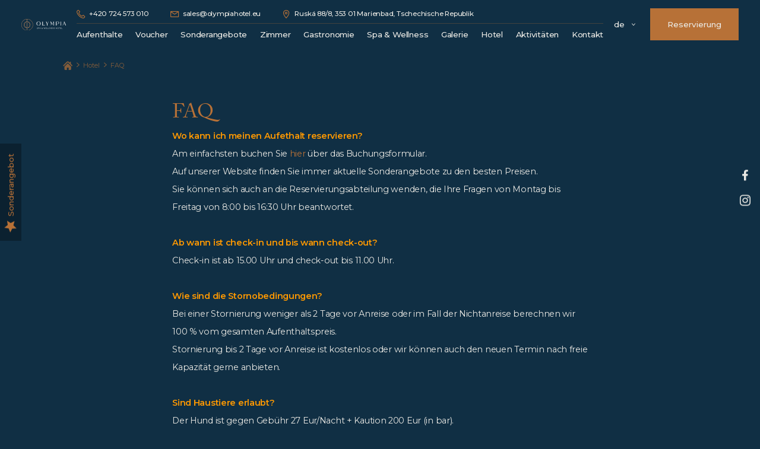

--- FILE ---
content_type: text/html; charset=utf-8
request_url: https://www.olympiamarienbad.eu/de/o-hotelu/faq/
body_size: 7123
content:
<!DOCTYPE html><html class="no-js no-sw" lang="de"><head><meta charset="utf-8" /><meta http-equiv="X-UA-Compatible" content="IE=edge" /><title>FAQ - Spa & Wellness Hotel Olympia</title><meta name="description" content="▷ Spa & Wellness Hotel Olympia Mariánské Lázně. Vítejte!"><meta name="keywords" content="hotel marianske lazne"><meta name="author" content="NewLogic Studio - www.newlogic.cz"><link rel="canonical" href="https://www.olympiamarienbad.eu/de/o-hotelu/faq/"><link rel="alternate" hreflang="cs" href="https://www.olympiamarienbad.eu/o-hotelu/faq/" /><link rel="alternate" hreflang="de" href="https://www.olympiamarienbad.eu/de/o-hotelu/faq/" /><link rel="alternate" hreflang="en" href="https://www.olympiamarienbad.eu/en/o-hotelu/faq/" /><link rel="alternate" hreflang="x-default" href="https://www.olympiamarienbad.eu/en/o-hotelu/faq/" /><link rel="alternate" hreflang="ru" href="https://www.olympiamarienbad.eu/ru/o-hotelu/faq/" /><link rel="alternate" hreflang="he" href="https://www.olympiamarienbad.eu/he/o-hotelu/faq/" /><meta property="og:title" content="FAQ"><meta property="og:description" content="▷ Spa & Wellness Hotel Olympia Mariánské Lázně. Vítejte!"><meta property="og:image" content="https://www.olympiamarienbad.eu/userfiles/22-2_16183124524814.jpg"><meta property="og:url" content="https://www.olympiamarienbad.eu/de/o-hotelu/faq/"><meta property="og:type" content="website"><meta name="twitter:title" content="FAQ"><meta name="twitter:description" content="▷ Spa & Wellness Hotel Olympia Mariánské Lázně. Vítejte!"><meta name="twitter:image" content="https://www.olympiamarienbad.eu/userfiles/22-2_16183124524814.jpg"><meta name="twitter:card" content="summary"><meta name="viewport" content="width=device-width, user-scalable=0, initial-scale=1, viewport-fit=cover" /><meta name="SKYPE_TOOLBAR" content="SKYPE_TOOLBAR_PARSER_COMPATIBLE" /><meta name="format-detection" content="telephone=no"><meta name="mobile-web-app-capable" content="yes"><meta name="apple-mobile-web-app-title" content="FAQ - Spa & Wellness Hotel Olympia"><meta name="apple-mobile-web-app-capable" content="yes"><link rel="apple-touch-icon" sizes="180x180" href="/userfiles/favicons/apple-touch-icon.png?v=2bAPrQ9QxO"><link rel="icon" type="image/png" sizes="32x32" href="/userfiles/favicons/favicon-32x32.png?v=2bAPrQ9QxO"><link rel="icon" type="image/png" sizes="16x16" href="/userfiles/favicons/favicon-16x16.png?v=2bAPrQ9QxO"><link rel="manifest" href="/userfiles/favicons/site.webmanifest?v=2bAPrQ9QxO"><link rel="mask-icon" href="/userfiles/favicons/safari-pinned-tab.svg?v=2bAPrQ9QxO" color="#b77137"><link rel="shortcut icon" href="/userfiles/favicons/favicon.ico?v=2bAPrQ9QxO"><meta name="apple-mobile-web-app-title" content="Hotel Olympia"><meta name="application-name" content="Hotel Olympia"><meta name="msapplication-TileColor" content="#102f44"><meta name="msapplication-config" content="/userfiles/favicons/browserconfig.xml?v=2bAPrQ9QxO"><meta name="theme-color" content="#102f44"><script type="application/ld+json">{"@context":"http:\/\/schema.org","@type":"WebPage","@id":"https:\/\/www.olympiamarienbad.eu\/de\/o-hotelu\/faq\/"}</script><link rel="stylesheet" href="/assets/css/core.424f2857c0.min.css" media="all" data-loadcss><link rel="stylesheet" href="https://fonts.googleapis.com/css?family=Montserrat:ital,wght@0,400;0,500;0,600;0,700;1,400;1,500&display=swap" media="all" data-loadcss><link rel="stylesheet" href="https://use.typekit.net/etg5txy.css" media="all" data-loadcss><link rel="stylesheet" href="/assets/css/iconfont.27ff6d85bb.min.css" media="all" data-loadcss><style nonce="OTQ1OTY2OTAxMDc1NDkwOQ==" > body #layout{overflow:hidden;position:relative;opacity:0}body #layout_spinner{-webkit-animation:load 1.5s infinite;animation:load 1.5s infinite;position:fixed;z-index:1100;width:32px;height:32px;margin:-16px 0 0 -16px;left:50%;top:50vh}html.ie body #layout_spinner{display:none}@-webkit-keyframes load{0%{-webkit-transform:rotate(0);transform:rotate(0)}100%{-webkit-transform:rotate(360deg);transform:rotate(360deg)}}@keyframes load{0%{-webkit-transform:rotate(0);transform:rotate(0)}100%{-webkit-transform:rotate(360deg);transform:rotate(360deg)}} </style><script src="https://cdn.jsdelivr.net/npm/lazysizes@5.2.2/lazysizes.min.js" nonce="OTQ1OTY2OTAxMDc1NDkwOQ==" crossorigin="anonymous" async></script><script nonce="OTQ1OTY2OTAxMDc1NDkwOQ==" > document.documentElement.className=document.documentElement.className.replace("no-js", "js");document.documentElement.classList.add(navigator.platform.toLowerCase().replace(/ .*/, ""));("undefined" == typeof CSS || "undefined" != typeof CSS && !1 === CSS.supports("pointer-events", "none")) && document.documentElement.classList.add("no-pointer-events");matchMedia("(hover: hover) and (pointer: fine)").matches && document.documentElement.classList.add("no-touch");!function(e){var t,o;e.match(/(msie|trident)/i) ? document.documentElement.classList.add("ie") : e.match(/edge/)?document.documentElement.classList.add("edge") : (t=e.match(/(opera|edge|chrome|safari|firefox|msie|trident)/i)) && document.documentElement.classList.add(t[0]);(o=e.match(/(android|ios|ipad|iphone)/i)) && document.documentElement.classList.add(o[0],"mobile")}(navigator.userAgent.toLowerCase()); if (typeof Element.prototype.scroll === "undefined") { document.write('<script src="https://polyfill.io/v3/polyfill.min.js?features=Object.assign%2CElement.prototype.closest%2CArray.from%2CElement.prototype.scroll%2CElement.prototype.append%2CArray.prototype.forEach%2CCustomEvent%2Csmoothscroll%2CPromise%2CNodeList.prototype.forEach"><\/script>'); document.write('<script src="https://cdn.jsdelivr.net/npm/whatwg-fetch@3.0.0/dist/fetch.umd.min.js}"><\/script>'); } window.addEventListener('DOMContentLoaded', function () {(function (type, support) {Array.prototype.slice.call(type).map(function(e,i) {if (support[i]) {var script = document.createElement("script");script.src = type[i];document.body.appendChild(script)}})}) (["/assets/js/core.esm.5f3ddd6352.min.js", "/assets/js/core.223a3c0ca5.min.js"], [typeof Element.prototype.scroll !== "undefined", typeof Element.prototype.scroll === "undefined"]) }); </script><link rel="preload" href="/assets/js/core.esm.5f3ddd6352.min.js" as="script"><!-- Global site tag (gtag.js) - Google Analytics --><script> window.dataLayer = window.dataLayer || []; function gtag(){ window.dataLayer.push(arguments) } gtag('consent', 'default', { 'ad_storage': 'denied', 'analytics_storage': 'denied', 'ad_user_data': 'denied', 'ad_personalization': 'denied' }); </script><script async src="https://www.googletagmanager.com/gtag/js"></script><script> gtag('js', new Date()); gtag('config', 'UA-1520913-22'); </script><script type="text/plain" data-lib-cookieconsent="performance"> gtag('consent', 'update', { 'ad_storage': 'granted', 'analytics_storage': 'granted' }); </script><script type="text/plain" data-lib-cookieconsent="marketing"> gtag('consent', 'update', { 'ad_user_data': 'granted', 'ad_personalization': 'granted' }); </script><!-- Google Tag Manager --><script type="text/plain" data-lib-cookieconsent="performance">(function(w,d,s,l,i){w[l]=w[l]||[];w[l].push({'gtm.start': new Date().getTime(),event:'gtm.js'});var f=d.getElementsByTagName(s)[0], j=d.createElement(s),dl=l!='dataLayer'?'&l='+l:'';j.async=true;j.src= '//www.googletagmanager.com/gtm.js?id='+i+dl;f.parentNode.insertBefore(j,f); })(window,document,'script','dataLayer','GTM-NWN69G8');</script><!-- End Google Tag Manager --><script type="module" src="/cookieconsent/cookieconsent-js.min.js?t=202405270901"></script><link rel="stylesheet" href="/cookieconsent/cookieconsent-css.min.css?t=202405270901"><style> .lui-package-cookieconsent { --color-body: #102F44; --c-dialog-bg: #0B2130; --color-accent: #B77137; --color-main: #EBEAE5; --rounded: 0; --rounded-3xl: 0; --font-primary: Montserrat, sans-serif; --ui-heading-font-family: adobe-caslon-pro, serif; } </style></head><body class="body--preload" data-controller="lib lib-dialog lib-drawer"><svg id="layout_spinner" width="32" height="32" viewBox="0 0 512 512" xmlns="http://www.w3.org/2000/svg"><path fill="#B77137" d="M256 511.998c-68.38 0-132.67-26.629-181.02-74.98C26.629 388.658 0 324.378 0 255.998c0-48.42 13.591-95.57 39.303-136.35 25-39.648 60.332-71.686 102.18-92.65l21.5 42.916c-34.02 17.044-62.74 43.095-83.074 75.334-20.873 33.11-31.906 71.4-31.906 110.75 0 114.69 93.309 208 208 208s208-93.309 208-208c0-39.346-11.033-77.641-31.905-110.74-20.34-32.249-49.06-58.299-83.08-75.342L370.518 27c41.846 20.964 77.179 53.002 102.18 92.65C498.409 160.429 512 207.577 512 256c0 68.38-26.629 132.67-74.98 181.02C388.667 485.371 324.38 512 256 512z"/></svg><div id="layout"><header id="layout_header" class=" header--normal" data-controller="layout_header"><div class="wrp_header row flex--align-center"><div class="col col--menu"><button class="elm_header_menu" data-action="click->lib-drawer#show" aria-label="Menu"><em><span></span></em></button></div><div class="col col--logo"><a href="/de/" class="elm_header_logo"><img src="[data-uri]" data-src="/userfiles/logo_16183847278245.svg?v=64760769757cb1e1" class="lazyload " alt="logo.svg" /><noscript><img src="/userfiles/logo_16183847278245.svg?v=64760769757cb1e1" alt="logo.svg" /></noscript><img src="[data-uri]" data-src="/userfiles/logo_16183847278245.svg?v=64760769757cb1e1" class="lazyload " alt="logo.svg" aria-hidden="true" /><noscript><img src="/userfiles/logo_16183847278245.svg?v=64760769757cb1e1" alt="logo.svg" /></noscript></a></div><div class="col col--nav flex--grow"><div class="elm_header_address"><ul class="row row--h-20"><li class="col"><a href="tel:+420724573010" class="elm_address_item"><span class="icon--phone"></span><span>+420 724 573 010</span></a></li><li class="col"><a href="mailto:sales@olympiahotel.eu" class="elm_address_item"><span class="icon--mail"></span><span>sales@olympiahotel.eu</span></a></li><li class="col flex--row"><a href="https://goo.gl/maps/525DTDswAoihDCGfA" class="elm_address_item" target="_blank" rel="noopener"><span class="icon--pin"></span><span>Ruská 88/8, 353 01 Marienbad, Tschechische Republik</span></a></li></ul></div><nav class="elm_header_nav"><div class="row row--h-12"><div class="col col--sub"><a href="/de/aufenthalte/" title="Aufenthalte" class="elm_nav_item" >Aufenthalte</a><div class="elm_nav_sub"><div class="part_ui_dropdown"><ul class="wrp_ui_list"><li><a href="/de/kuraufenthalte/" title="Kuraufenthalte" class="elm_nav_item" ><span>Kuraufenthalte</span></a></li><li><a href="/de/wellness-pakete/" title="Wellness Pakete" class="elm_nav_item" ><span>Wellness Pakete</span></a></li><li><a href="/de/hotelunterkunft/" title="Hotelunterkunft" class="elm_nav_item" ><span>Hotelunterkunft</span></a></li><li><a href="/de/romantische-pakete/" title="Romantische Pakete" class="elm_nav_item" ><span>Romantische Pakete</span></a></li></ul></div></div></div><div class="col col--sub"><a href="/de/voucher/" title="Voucher" class="elm_nav_item" >Voucher</a><div class="elm_nav_sub"><div class="part_ui_dropdown"><ul class="wrp_ui_list"><li><a href="/de/geschenk/" title="Geschenkgutscheine" class="elm_nav_item" ><span>Geschenkgutscheine</span></a></li></ul></div></div></div><div class="col "><a href="/de/sonderangebote/" title="Sonderangebote" class="elm_nav_item" >Sonderangebote</a></div><div class="col col--sub"><a href="/de/zimmer/" title="Zimmer" class="elm_nav_item" >Zimmer</a><div class="elm_nav_sub"><div class="part_ui_dropdown"><ul class="wrp_ui_list"><li><a href="/de/double-comfort/" title="Double Comfort" class="elm_nav_item" ><span>Double Comfort</span></a></li><li><a href="/de/junior-suite/" title="Junior Suite" class="elm_nav_item" ><span>Junior Suite</span></a></li><li><a href="/de/luxury-suite/" title="Luxury Suite" class="elm_nav_item" ><span>Luxury Suite</span></a></li><li><a href="/de/royal-suite/" title="Royal Suite" class="elm_nav_item" ><span>Royal Suite</span></a></li></ul></div></div></div><div class="col "><a href="/de/gastronomie/" title="Gastronomie" class="elm_nav_item" >Gastronomie</a></div><div class="col col--sub"><a href="/de/spa-wellness/" title="Spa & Wellness" class="elm_nav_item" >Spa & Wellness</a><div class="elm_nav_sub"><div class="part_ui_dropdown"><ul class="wrp_ui_list"><li><a href="/de/medical-spa/" title="Medical Spa" class="elm_nav_item" ><span>Medical Spa</span></a></li><li><a href="/de/wellness/" title="Wellness" class="elm_nav_item" ><span>Wellness</span></a></li><li><a href="/de/beauty/" title="Beauty" class="elm_nav_item" ><span>Beauty</span></a></li><li><a href="/de/preisliste/" title="Preisliste" class="elm_nav_item" ><span>Preisliste</span></a></li></ul></div></div></div><div class="col "><a href="/de/galerie/" title="Galerie" class="elm_nav_item" >Galerie</a></div><div class="col col--sub"><a href="/de/hotel/" title="Hotel" class="elm_nav_item" >Hotel</a><div class="elm_nav_sub"><div class="part_ui_dropdown"><ul class="wrp_ui_list"><li><a href="/de/parken/" title="Parken" class="elm_nav_item" ><span>Parken</span></a></li><li><a href="/de/olymp/" title="Treueprogramm OLYMP" class="elm_nav_item" ><span>Treueprogramm OLYMP</span></a></li><li><a href="/de/o-hotelu/faq/" title="FAQ" class="elm_nav_item" ><span>FAQ</span></a></li><li><a href="/de/o-hotelu/firemni-udaje/" title="Firmendetails" class="elm_nav_item" ><span>Firmendetails</span></a></li></ul></div></div></div><div class="col "><a href="/de/aktivitaten/" title="Aktivitäten" class="elm_nav_item" >Aktivitäten</a></div><div class="col "><a href="/de/kontakt/" title="Kontakt" class="elm_nav_item" >Kontakt</a></div></div></nav></div><div class="col col--actions"><div class="elm_header_actions row row--h-12 flex--align-center"><div class="col"><div class="elm_header_lang"><button data-controller="lib-tippy" data-lib-tippy-options="dropdown-bottom-end, tippy--language-dropdown">de</button><template id="tippy--language-dropdown"><div class="part_ui_dropdown"><ul class="wrp_ui_list"><li><a href="https://www.olympiahotel.eu" title="" data-no-swup><span>Česky</span></a></li><li><a href="https://www.olympiahotel.eu/en/" title="" data-no-swup><span>English</span></a></li></ul></div></template></div></div><div class="col"><a href="/de/booking/" class="part_ui_btn"><span>Reservierung</span></a></div></div></div></div></header><div id="layout_scroll"><main id="layout_main" class="transition-fade"><nav class="comp_breadcrumbs"><div class="container"><ul class="wrp_comp_body row flex--align-center"><li class="col"><a href="/" title="Homepage" class="elm_nav_item"><span class="icon icon--home"></span></a></li><li class="col"><a href="/de/hotel/" title="Hotel" class="elm_nav_item"><span>Hotel</span></a></li><li class="col"><a href="/de/o-hotelu/faq/" title="FAQ" class="elm_nav_item"><span>FAQ</span></a></li></ul></div></nav><section class="comp_site section--padding"><div class="container"><div class="wrp_comp_body row row--h-20 flex--wrap flex--justify-center"><div class="col col--12 col--8-d"><header class="elm_comp_head"><h1 class="part_ui_heading">FAQ</h1></header><div class="part_ui_wsw"><p><span style="color: #ff9900;"><strong>Wo kann ich meinen Aufethalt reservieren?</strong></span></p><p>Am einfachsten buchen Sie <a href="http://www.olympiahotel.eu/de/booking">hier</a> über das Buchungsformular.</p><p>Auf unserer Website finden Sie immer aktuelle Sonderangebote zu den besten Preisen.</p><p>Sie können sich auch an die Reservierungsabteilung wenden, die Ihre Fragen von Montag bis Freitag von 8:00 bis 16:30 Uhr beantwortet.</p><p><strong></strong></p><p><span style="color: #ff9900;"><strong>Ab wann ist check-in und bis wann check-out? </strong></span></p><p>Check-in ist ab 15.00 Uhr und check-out bis 11.00 Uhr.</p><p></p><p><span style="color: #ff9900;"><strong>Wie sind die Stornobedingungen?</strong></span></p><p><span>Bei einer Stornierung weniger als 2 Tage vor Anreise oder im Fall der Nichtanreise berechnen wir 100 % vom gesamten Aufenthaltspreis. </span></p><p>Stornierung bis 2 Tage vor Anreise ist kostenlos oder wir können auch den neuen Termin nach freie Kapazität gerne anbieten.</p><p></p><p><span style="color: #ff9900;"><strong>Sind Haustiere erlaubt?</strong></span></p><p>Der Hund ist gegen Gebühr 27 Eur/Nacht + Kaution 200 Eur (in bar).</p><p>Die Hunde sind nicht erlaubt im Restaurant und an der Spa&amp;Wellness Abteilung.</p><p>Andere Haustiere sind nicht erlaubt.</p><p></p><p><span style="color: #ff9900;"><strong>Wo kann man parken?</strong></span></p><p>Das Hotel verfügt über 29 Parkplätze in der Tiefgarage und 2 Parkplätze neben dem Hotel</p><p>Die Reservierung eines Parkplatzes ist im Voraus erforderlich, vorzugsweise gleichzeitig mit der Buchung des Aufenthalts.</p><p>Die Parkgebühr in der Hotelgarage beträgt 350 CZK / 15 EUR / Nacht.</p><p>Das Parken von Autos mit LPG / CNG und Elektromobile ist in der Hotelgarage nicht gestattet!</p><p><a href="https://www.olympiamarienbad.eu/de/parken/">Mehr info</a></p><p></p><p><span style="color: #ff9900;"><strong>Ist der Zugang zum Wellness im Preis inbegriffen?</strong></span></p><p>Ja, freier Eintritt zum Wellness (Schwimmbad, finnische und Dampfsauna, Relax Room) ist schon im Preis inbegriffen.</p><p></p><p><span style="color: #ff9900;"><strong>Ist es in den Zimmer der Klimaanlage?</strong></span></p><p>Die Klimaanlagen sind in den Suite erhältlich.</p><p>Wenn Sie einen Zimmer mit Klimaanlage wünschen, fügen Sie diese Anfrage an Ihre Reservierung bei.</p><p></p><p><span style="color: #ff9900;"><strong>Ist es möglich, Gepäck im Hotel aufzubewahren?</strong></span></p><p>Ja, das Gepäck kann dafür kostenlos im Kofferraum eingesperrt werden.</p><p></p><p><span style="color: #ff9900;"><strong>Bietet das Hotel einen Transfer zum Beispiel vom Flughafen an?</strong></span></p><p>Das Hotel bietet nicht für seine eigene Übertragung an.</p><p>Wir können das Unternehmen, das diese Dienstleistungen ausführt, jedoch fragen.</p><p><span style="color: #ff9900;"><strong></strong></span></p><p><span style="color: #ff9900;"><strong>In welcher Währung kann ich bezahlen? Gibt es eine Wechselstube im Hotel?</strong></span></p><p>Wir akzeptieren Zahlungen in CZK und EUR (bar und mit der Karte). Wechselstube ist an der Hotelrezeption nicht zur Verfügung.</p><p></p><p><strong><span style="color: #ff9900;">Wann sind die Essenszeiten?</span></strong></p><p>Frühstück  - 7.00 - 10.30 Uhr</p><p>Mittagsessen - 12.30 - 14.30 Uhr</p><p>Abendessen - 17.30 - 20.30 Uhr</p><p></p></div></div></div></div></section></main><footer id="layout_footer" data-controller="layout_footer"><button data-action="click->layout_footer#scrollTop" class="elm_footer_scroll part_ui_btn type--outline is--square" aria-label="Zurück nach oben"><span class="icon icon--arrow-up text--size-custom"></span></button><div class="wrp_footer_body"><div class="container"><div class="elm_footer_inner row row--h-20 row--v-16 flex--align-center flex--wrap-devices"><div class="col col--12 col--3-d flex--justify-center flex--justify-start-d"><div class="elm_footer_logo"><img src="[data-uri]" data-src="/userfiles/logo_16183847278245.svg?v=64760769757cb1e1" class="lazyload " alt="Spa & Wellness Hotel Olympia" /><noscript><img src="/userfiles/logo_16183847278245.svg?v=64760769757cb1e1" alt="Spa & Wellness Hotel Olympia" /></noscript></div></div><div class="col col--12 col--9-t col--6-d flex--justify-between flex--row row--v-16 flex--wrap-m"><div class="col col--12 col--6-t col--4-d"><div class="elm_footer_contact"><div class="elm_contact_head"><strong class="part_ui_heading size--small">Kontakt</strong></div><ul class="elm_contact_list"><li><strong>T:</strong>&nbsp;<a href="tel:+420724573010">+420 724 573 010</a></li><li><strong>E:</strong>&nbsp;<a href="mailto:sales@olympiahotel.eu">sales@olympiahotel.eu</a></li></ul></div></div><div class="col col--12 col--6-t col--4-d"><div class="elm_footer_contact"><div class="elm_contact_head"><strong class="part_ui_heading size--small">Adresse</strong></div><address class="elm_contact_text"> Spa & Wellness Hotel Olympia Ruská 88/8<br /> 353 01 Marienad <br /> Tschechische Republik<br /></address></div></div></div><div class="col col--12 col--3-t flex--justify-center"><div class="elm_footer_awards row row--h-12 row--v-12 flex--wrap flex--justify-center"><div class="col"><picture class="part_ui_image" ><source srcset="[data-uri]" data-srcset="/userfiles/thumbs/f/logo-bila_16251417950381_100x100_ftt_90.webp?v=60ddb2230a8957.61108927" type="image/webp" /><source srcset="[data-uri]" data-srcset="/userfiles/thumbs/0/logo-bila_16251417950381_100x100_ftt_90.png?v=60ddb2230a8957.61108927" type="image/png" /><img src="/userfiles/thumbs/0/logo-bila_16251417950381_100x100_ftt_90.png?v=60ddb2230a8957.61108927" class="lazyload " alt="logo-bila.png" /></picture></div></div></div></div></div></div><div class="wrp_footer_foot"><div class="container"><div class="elm_footer_inner row row--v-8 flex--align-center flex--wrap-devices"><div class="col col--12 col--3-d"><ul class="elm_footer_social row row--h-12 flex--justify-center flex--justify-start-d"><li class="col"><a href="https://www.facebook.com/SpaHotelOlympia" target="_blank" rel="noopener" class="icon icon--social-facebook" aria-label="Facebook"></a></li><li class="col"><a href="https://www.instagram.com/olympiaspahotel/?hl=cs" target="_blank" rel="noopener" class="icon icon--social-instagram" aria-label="Instagram"></a></li></ul></div><div class="col col--12 col--6-d"><ul class="elm_footer_nav row row--h-8 row--v-6 flex--justify-center flex--wrap-m"><li class="col col--12-m"><a href="/de/mapa-stranek/" class="elm_nav_item">Seitenverzeichnis</a></li><li class="col col--12-m"><a href="/de/obchodni-podminky/" class="elm_nav_item">Geschäftsbedingungen</a></li><li class="col col--12-m"><a href="/de/gdpr/" class="elm_nav_item">Datenschutzerklärung und Cookies</a></li></ul></div><div class="col col--12 col--3-d flex--justify-center flex--justify-end-d"><span class="elm_nl">Made by&nbsp;<span class="icon icon--logo-nl"><span>Newlogic</span></span><em><a href="https://www.newlogic.cz/" target="_blank">Digitální agentura</a> Newlogic.</em></span></div></div></div></div></footer></div><div id="layout_special"><a href="/de/sonderangebote/" class="wrp_special"><span class="icon icon--special">Sonderangebot</span></a></div><div id="layout_social" data-controller="layout_social"><ul class="wrp_social row--v-12"><li class="col"><a href="https://www.facebook.com/SpaHotelOlympia" target="_blank" rel="noopener" class="icon icon--social-facebook" aria-label="Facebook"></a></li><li class="col"><a href="https://www.instagram.com/olympiaspahotel/?hl=cs" target="_blank" rel="noopener" class="icon icon--social-instagram" aria-label="Instagram"></a></li></ul></div></div><dialog class="lui-package-cookieconsent c-dialog c-dialog-cookieconsent"><div class="c-dialog-content"><div class="c_head mt-2"><div class="ui-heading md:mb-8">Datenschutzeinstellungen und Cookies</div></div><div class="c_body"><div class="ui-text"><p>Die Website verwendet Cookies, um Dienste anzubieten, Anzeigen zu personalisieren und den Datenverkehr zu analysieren.</p><p>Indem Sie das Folgende wählen, erklären Sie sich mit unserer <a href="/gdpr">Politik zum Schutz personenbezogener Daten und Cookies einverstanden.</a> </p><p>Sie können Ihre Einstellungen jederzeit ändern.</p></div></div><div class="c_foot gap-4 flex-col px-4"><div class="flex flex-col w-full"><button class="ui-btn lg w-full" data-lib-cookieconsent-approve>Alle akzeptieren</button></div><div class="flex w-full gap-4"><a class="ui-btn ghosted lg accent-main flex-1 px-4" href="/de/gdpr/"><span>Einstellungen</span></a><button class="ui-btn ghosted lg accent-main flex-1 px-4" data-lib-cookieconsent-decline><span>Nur notwendig</span></button></div></div></div></dialog><script src="https://cdn.jsdelivr.net/npm/stimulus@1.1.1/dist/stimulus.umd.min.js" nonce="OTQ1OTY2OTAxMDc1NDkwOQ==" crossorigin="anonymous" defer></script><script src="https://cdn.jsdelivr.net/npm/swup@2.0.10/dist/swup.min.js" nonce="OTQ1OTY2OTAxMDc1NDkwOQ==" crossorigin="anonymous" defer></script><script src="https://cdn.jsdelivr.net/npm/locomotive-scroll@3.5.4/dist/locomotive-scroll.min.js" nonce="OTQ1OTY2OTAxMDc1NDkwOQ==" crossorigin="anonymous" defer></script><script>var bookolo = {hotel: 271, language: 'de'}</script><script src="https://www.bookoloengine.com/v3/bookolo.js"></script><script src="https://www.bookoloengine.com/v3/bookolo-offers.js"></script></body></html>

--- FILE ---
content_type: text/css
request_url: https://www.olympiamarienbad.eu/assets/css/core.424f2857c0.min.css
body_size: 13520
content:
progress,sub,sup{vertical-align:baseline}details,html.no-grid .row--grid,img,main{display:block}button,fieldset{border:0;padding:0}[class^=path],button,select{text-transform:none}#layout_footer,[data-ratio],sub,sup{position:relative}#layout_header.header--booking~#layout_scroll>#layout_main,#layout_header.header--normal~#layout_scroll>#layout_main{padding-top:5.75rem}body,fieldset,h1,h2,h3,ul{margin:0}body,html{width:100vw}button,hr,html.has-scroll-init:not(.has-scroll-smooth),input{overflow:visible}#layout_footer .elm_nl em a,abbr[title]{text-decoration:underline}body a,button,legend{color:inherit}.part_ui_btn,.part_ui_link{vertical-align:middle;white-space:nowrap}*,.part_ui_select select:focus{outline:0}.part_ui_wsw iframe,img,legend{max-width:100%}.lib--drawer:after,.lib--drawer>div{scroll-snap-align:end}html{line-height:1.15;-webkit-text-size-adjust:100%}h1{font-size:2em}hr{box-sizing:content-box;height:0}code,kbd,pre,samp{font-family:monospace,monospace;font-size:1em}.part_form_booking .part_ui_input input:focus,a{background-color:transparent}abbr[title]{border-bottom:none;text-decoration:underline dotted}b,strong{font-weight:bolder}small{font-size:80%}sub,sup{font-size:75%;line-height:0}sub{bottom:-.25em}sup{top:-.5em}img{border-style:none}button,input,optgroup,select,textarea{font-family:inherit;font-size:100%;line-height:1.15;margin:0}[type=button],[type=reset],[type=submit],button{-webkit-appearance:button}[type=button]::-moz-focus-inner,[type=reset]::-moz-focus-inner,[type=submit]::-moz-focus-inner,button::-moz-focus-inner{border-style:none;padding:0}[type=button]:-moz-focusring,[type=reset]:-moz-focusring,[type=submit]:-moz-focusring,button:-moz-focusring{outline:ButtonText dotted 1px}legend{box-sizing:border-box;display:table;padding:0;white-space:normal}textarea{overflow:auto;resize:vertical}[type=checkbox],[type=radio]{box-sizing:border-box;padding:0}[type=number]::-webkit-inner-spin-button,[type=number]::-webkit-outer-spin-button{height:auto}[type=search]{-webkit-appearance:textfield;outline-offset:-2px}[type=search]::-webkit-search-decoration{-webkit-appearance:none}::-webkit-file-upload-button{-webkit-appearance:button;font:inherit}summary{display:list-item}#layout_footer .elm_nl .icon>span:not([class^=path]),.display--none,.grecaptcha-badge,[hidden],html.no-js div[data-ratio]>img,template{display:none}.row--grid{display:grid;grid-template-columns:repeat(12,1fr);grid-gap:0;grid-auto-flow:dense}html:not(.no-grid) .row--grid>[class*=" col"],html:not(.no-grid) .row--grid>[class^=col]{width:auto}#layout_footer .elm_nl .icon,#layout_footer .elm_nl .icon:before,.row,.row--flex,.row--flex>[class*=" col"],.row--flex>[class^=col],.row>[class*=" col"],.row>[class^=col]{display:-webkit-box;display:-ms-flexbox;display:flex}.row--flex>[class*=" col"]:not(.flex--row),.row--flex>[class^=col]:not(.flex--row),.row>[class*=" col"]:not(.flex--row),.row>[class^=col]:not(.flex--row){-webkit-box-orient:vertical;-webkit-box-direction:normal;-ms-flex-direction:column;flex-direction:column}.flex--wrap{-ms-flex-wrap:wrap;flex-wrap:wrap}.flex--justify-between{-webkit-box-pack:justify;-ms-flex-pack:justify;justify-content:space-between}.flex--justify-center,.header--booking#layout_header .wrp_header{-webkit-box-pack:center;-ms-flex-pack:center;justify-content:center}.comp_list .wrp_comp_foot .part_pagination,.flex--justify-end{-webkit-box-pack:end;-ms-flex-pack:end;justify-content:flex-end}.flex--align-center{-webkit-box-align:center;-ms-flex-align:center;align-items:center}.flex--grow{-webkit-box-flex:1;-ms-flex-positive:1;flex-grow:1}html.ie .flex--grow{-webkit-box-flex:1;-ms-flex:1;flex:1}.flex--row{-webkit-box-orient:horizontal;-webkit-box-direction:normal;-ms-flex-direction:row;flex-direction:row}.display--block-center{display:block;margin-right:auto;margin-left:auto}[data-ratio]:not(.background--transparent){background-color:#284457}[data-ratio]:before{content:"";display:block}.part_ui_wsw .elm_video iframe,[data-ratio]>*{top:0;left:0;bottom:0;right:0;position:absolute;width:100%;height:100%}.object-cover,picture[data-ratio]>img{-o-object-fit:cover;object-fit:cover}.text--center{text-align:center}.text--right{text-align:right}.text--color-success{color:#219a43}.state--invalid.part_ui_checkbox input+span:after,.state--invalid.part_ui_checkbox input+span:before,.text--color-error{color:#fe324b}.row--v-6{margin-top:-.375rem;margin-bottom:-.375rem}.row--v-6>[class*=" col"],.row--v-6>[class^=col]{padding-top:.375rem;padding-bottom:.375rem}.row--h-8{margin-left:-.5rem;margin-right:-.5rem}.row--h-8>[class*=" col"],.row--h-8>[class^=col]{padding-left:.5rem;padding-right:.5rem}.row--v-8{margin-top:-.5rem;margin-bottom:-.5rem}.row--v-8>[class*=" col"],.row--v-8>[class^=col]{padding-top:.5rem;padding-bottom:.5rem}.row--12{margin:0 -.75rem}.row--12>[class*=" col"],.row--12>[class^=col]{padding:.75rem}.row--h-12{margin-left:-.75rem;margin-right:-.75rem}.row--h-12>[class*=" col"],.row--h-12>[class^=col]{padding-left:.75rem;padding-right:.75rem}.row--v-12{margin-top:-.75rem;margin-bottom:-.75rem}.row--v-12>[class*=" col"],.row--v-12>[class^=col]{padding-top:.75rem;padding-bottom:.75rem}.row--v-16{margin-top:-1rem;margin-bottom:-1rem}.row--v-16>[class*=" col"],.row--v-16>[class^=col]{padding-top:1rem;padding-bottom:1rem}.row--20{margin:0 -1.25rem}.row--20>[class*=" col"],.row--20>[class^=col]{padding:1.25rem}.row--h-20{margin-left:-1.25rem;margin-right:-1.25rem}.row--h-20>[class*=" col"],.row--h-20>[class^=col]{padding-left:1.25rem;padding-right:1.25rem}.row--h-48{margin-left:-3rem;margin-right:-3rem}.row--h-48>[class*=" col"],.row--h-48>[class^=col]{padding-left:3rem;padding-right:3rem}.col--1{width:8.33333333%}.col--4{width:33.33333333%}.col--5{width:41.66666667%}.col--6{width:50%}.col--7{width:58.33333333%}.col--12,.comp_facilities .elm_comp_image,.comp_facilities_tabs .elm_comp_item .elm_item_image,.comp_info_default .elm_comp_image,.comp_rooms_detail .elm_comp_image,.comp_rooms_detail .wrp_comp_gallery .elm_gallery_content .part_ui_image,.comp_rooms_detail .wrp_comp_gallery .elm_gallery_foot.size--big .elm_nav_item,.comp_rooms_slider_single .elm_comp_item .elm_item_image,.part_nav .part_ui_btn{width:100%}html:not(.no-grid) .row--grid>.col--1{grid-column:span 1}html:not(.no-grid) .row--grid>.col--4{grid-column:span 4}html:not(.no-grid) .row--grid>.col--5{grid-column:span 5}html:not(.no-grid) .row--grid>.col--6{grid-column:span 6}html:not(.no-grid) .row--grid>.col--7{grid-column:span 7}html:not(.no-grid) .row--grid>.col--12{grid-column:span 12}@media all and (min-width:48em){.col--3-t{width:25%}.col--4-t{width:33.33333333%}.col--6-t{width:50%}.col--8-t{width:66.66666667%}.col--9-t{width:75%}.ml--auto-m{margin-left:auto}.mr--auto-m{margin-right:auto}.col--auto-t{width:auto}html:not(.no-grid) .row--grid>.col--3-t{grid-column:span 3}html:not(.no-grid) .row--grid>.col--4-t{grid-column:span 4}html:not(.no-grid) .row--grid>.col--6-t{grid-column:span 6}html:not(.no-grid) .row--grid>.col--8-t{grid-column:span 8}html:not(.no-grid) .row--grid>.col--9-t{grid-column:span 9}.flex--align-end-t{-webkit-box-align:end;-ms-flex-align:end;align-items:flex-end}#layout_footer .elm_footer_nav>.col:not(:last-child):after{content:"I";position:absolute;right:-.15em;-webkit-user-select:none;-moz-user-select:none;-ms-user-select:none;user-select:none}}@media all and (min-width:60em){.col--3-d{width:25%}.col--4-d{width:33.33333333%}.col--5-d{width:41.66666667%}.col--6-d{width:50%}.col--7-d{width:58.33333333%}.col--8-d{width:66.66666667%}.col--10-d{width:83.33333333%}.ml--auto-d{margin-left:auto}.mr--auto-d{margin-right:auto}.col--auto-d{width:auto}html:not(.no-grid) .row--grid>.col--3-d{grid-column:span 3}html:not(.no-grid) .row--grid>.col--4-d{grid-column:span 4}html:not(.no-grid) .row--grid>.col--5-d{grid-column:span 5}html:not(.no-grid) .row--grid>.col--6-d{grid-column:span 6}html:not(.no-grid) .row--grid>.col--7-d{grid-column:span 7}html:not(.no-grid) .row--grid>.col--8-d{grid-column:span 8}html:not(.no-grid) .row--grid>.col--10-d{grid-column:span 10}.flex--justify-start-d{-webkit-box-pack:start;-ms-flex-pack:start;justify-content:flex-start}.flex--justify-end-d{-webkit-box-pack:end;-ms-flex-pack:end;justify-content:flex-end}.header--not-top#layout_header .wrp_header{padding:0 0 0 2.5rem}}@media all and (max-width:59.9375em){.only--d{display:none!important}.ml--auto-devices{margin-left:auto}.mr--auto-devices{margin-right:auto}.col--auto-devices{width:auto}.flex--grow-devices{-webkit-box-flex:1;-ms-flex-positive:1;flex-grow:1}.flex--wrap-devices{-ms-flex-wrap:wrap;flex-wrap:wrap}}.comp_banner .elm_comp_background,.comp_conferences .elm_comp_inner,.has-scroll-smooth body,.overflow--hidden{overflow:hidden}#layout_nav>.wrp_nav,html:not(.has-scroll-init){overflow-y:auto;overflow-x:hidden}::-moz-selection{color:#102f44;background-color:#b77137}::selection{color:#102f44;background-color:#b77137}::-ms-input-placeholder{color:rgba(235,234,229,.54)!important;opacity:initial!important}#layout_nav .wrp_nav_body .elm_header_nav,#layout_nav .wrp_nav_body .elm_header_nav>.row,.part_ui_wsw .elm_table,[class*=icon]:before,[class^=icon]:before,picture{display:block}button{-webkit-appearance:none;-moz-appearance:none;appearance:none;background:0 0;cursor:pointer;font-size:1rem}*{-webkit-box-sizing:border-box;box-sizing:border-box;-webkit-tap-highlight-color:rgba(255,255,255,0)}h1,h2,h3{font-size:inherit}ul{padding:0;list-style:none}table{border-collapse:collapse;border-spacing:0}[tabindex],a,area,button,input,label,select,summary,textarea{-ms-touch-action:manipulation;touch-action:manipulation}@-moz-document url-prefix(){select{text-indent:-.125rem}}[class^=path]{font-family:iconfont!important;speak:none;font-style:normal;font-weight:400;font-variant:normal;line-height:1;-webkit-font-smoothing:antialiased;-moz-osx-font-smoothing:grayscale}#layout_footer{color:#fff}#layout_footer .elm_footer_scroll{position:absolute;right:1.625rem;top:1.5rem;width:4rem;height:4rem;padding:0}body,html{height:100vh}#layout_footer .elm_footer_scroll .icon{font-size:3rem}#layout_footer .wrp_footer_body{background-color:rgba(25,25,31,.5);padding:4.25rem 0 3rem}#layout_footer .wrp_footer_foot{background-color:#19191f;color:rgba(255,255,255,.75);font-size:.8125rem;font-weight:500;padding:1.125rem 0}#layout_footer .elm_footer_logo img{max-height:3.75rem}#layout_footer .elm_footer_contact .elm_contact_head,.comp_conferences .elm_comp_item .elm_item_details .elm_details_head,.comp_conferences .elm_comp_item .elm_item_gallery .elm_gallery_head,.comp_contact .elm_comp_head .elm_head_item .elm_item_head,.comp_facilities_tabs .elm_comp_item .elm_item_head{margin-bottom:1rem}#layout_footer .elm_footer_contact .elm_contact_list,#layout_footer .elm_footer_contact .elm_contact_text{font-weight:500;font-size:.875rem;line-height:1.85}#layout_footer .elm_nl .icon,#layout_header .elm_header_lang>button:after{line-height:1;speak:none;font-style:normal;font-variant:normal;text-transform:none;-webkit-font-smoothing:antialiased;-moz-osx-font-smoothing:grayscale;font-family:iconfont!important}#layout_footer .elm_footer_contact .elm_contact_list strong{color:#b77137;font-weight:700}#layout_footer .elm_footer_contact .elm_contact_text{font-style:normal}#layout_footer .elm_footer_social .icon{font-size:1.375rem;-webkit-transition:color .3s;transition:color .3s}#layout_footer .elm_footer_social .icon:hover,.comp_banner .elm_comp_claim .part_ui_heading,.comp_banner .elm_comp_head .part_ui_title,.part_item_gallery .wrp_item_body .part_ui_heading{color:#fff}#layout_footer .elm_footer_nav .elm_nav_item:hover,#layout_header.header--normal,#layout_social.is--not-top,.part_ui_btn>span:not([class*=text--color]),.type--outline.part_ui_btn>span:not([class*=text--color]){color:#ebeae5}#layout_footer .elm_footer_nav>.col:not(:last-child),#layout_header .elm_header_nav .col--sub,.part_list_offer .elm_list_image{position:relative}#layout_footer .elm_nl,#layout_footer .elm_nl em{-webkit-user-select:none;-moz-user-select:none;-ms-user-select:none}#layout_footer .elm_footer_nav .elm_nav_item{-webkit-transition:color .3s;transition:color .3s;white-space:nowrap}#layout_footer .elm_nl{position:relative;user-select:none;display:-webkit-box;display:-ms-flexbox;display:flex;-webkit-box-align:center;-ms-flex-align:center;align-items:center;-webkit-box-pack:end;-ms-flex-pack:end;justify-content:flex-end}#layout_footer .elm_nl:hover em{visibility:visible;opacity:1;-webkit-transform:translateX(0) translateY(0);-ms-transform:translateX(0) translateY(0);transform:translateX(0) translateY(0)}#layout_footer .elm_nl .icon{color:#fff;font-weight:400;padding-left:.5rem;padding-top:.125rem;font-size:1rem}#layout_footer .elm_nl em{line-height:1.4;display:block;text-align:left;border-radius:0;font-weight:400;white-space:normal;word-wrap:break-word;bottom:100%;right:0;background:#fff;color:#19191f;padding:8px 10px 10px;position:absolute;-webkit-transform:translateX(0) translateY(8px);-ms-transform:translateX(0) translateY(8px);transform:translateX(0) translateY(8px);visibility:hidden;opacity:0;z-index:1000000;-webkit-transition:.3s;transition:.3s;margin-bottom:.625rem;user-select:none;font-style:normal}#layout_header.header--booking~#layout_social,#layout_header.header--booking~#layout_special,#layout_nav .wrp_nav_head .elm_header_logo>img:last-of-type,.header--booking#layout_header .wrp_header>.col--actions,.header--booking#layout_header .wrp_header>.col--nav,.header--not-top#layout_header .elm_header_address,.part_form_contact .wrp_form_alert:empty,html.ie #layout_header .elm_header_nav .elm_nav_sub,html.no-js #layout_spinner,html[class*=wf-] body.body--loaded #layout_spinner{display:none}.part_ui_checkbox,.part_ui_input.type--number .icon{-webkit-user-select:none;-moz-user-select:none;-ms-user-select:none}#layout_footer .elm_nl em:before{width:0;height:0;position:absolute;top:100%;right:2.5rem;margin-left:-6px;content:"";border-style:solid;border-width:6px 6px 0;border-color:#fff transparent transparent}#layout_footer .elm_nl em:after{position:absolute;top:100%;left:40%;right:40%;height:1rem;content:""}#layout_header{position:fixed;top:0;left:0;right:0;z-index:1003;-webkit-transition:background .3s;transition:background .3s;color:#fff}#layout_header.header--booking{position:absolute}#layout_header.header--not-top,html:not(.ie) .datepicker .datepicker-controls .button{background-color:#102f44;color:#ebeae5}#layout_header .wrp_header{margin-left:-.625rem;margin-right:-.625rem;padding:1rem 2.5rem;-webkit-transition:padding .3s;transition:padding .3s}#layout_header .wrp_header>[class*=" col"],#layout_header .wrp_header>[class^=col],.comp_breadcrumbs .wrp_comp_body>[class*=" col"],.comp_breadcrumbs .wrp_comp_body>[class^=col]{padding-left:.625rem;padding-right:.625rem}@media all and (max-width:79.9375em){#layout_header .wrp_header{margin-left:-.5rem;margin-right:-.5rem}#layout_header .wrp_header>[class*=" col"],#layout_header .wrp_header>[class^=col]{padding-left:.5rem;padding-right:.5rem}}@media all and (max-width:59.9375em){#layout_footer .elm_nl{-webkit-box-pack:center;-ms-flex-pack:center;justify-content:center;cursor:pointer}#layout_footer .elm_nl em{display:none}#layout_header .wrp_header{padding:1rem 2rem}}@media all and (max-width:59.9375em) and (min-width:48em){.header--not-top#layout_header .wrp_header{padding:0 0 0 2rem}}#layout_header .elm_header_menu{cursor:pointer;-webkit-transition:background .3s;transition:background .3s}#layout_header .elm_header_menu em{position:relative;display:inline-block;width:1.5rem;height:1rem}#layout_header .elm_header_menu span,#layout_header .elm_header_menu span:after,#layout_header .elm_header_menu span:before{display:block;position:absolute;width:1.5rem;height:2px;background-color:currentColor;-webkit-transition:background .3s,-webkit-transform 150ms;transition:transform 150ms,background .3s,-webkit-transform 150ms}#layout_header .elm_header_lang>button:after,#layout_header .elm_header_logo,#layout_scroll,body #layout{display:-webkit-box;display:-ms-flexbox}#layout_header .elm_header_menu span:after,#layout_header .elm_header_menu span:before{content:""}#layout_header .elm_header_menu span:before{top:.5rem;-webkit-transition:opacity .2s,background .3s,-webkit-transform .2s;transition:transform .2s,opacity .2s,background .3s,-webkit-transform .2s}#layout_header .elm_header_menu span:after{top:1rem}#layout_header .elm_header_logo{display:flex;position:relative;-webkit-box-orient:vertical;-webkit-box-direction:normal;-ms-flex-direction:column;flex-direction:column;-webkit-box-pack:center;-ms-flex-pack:center;justify-content:center;-ms-flex-item-align:start;align-self:flex-start}#layout_header .elm_header_actions .part_ui_btn,.header--booking#layout_header .elm_header_logo{height:3.75rem}@media all and (max-width:74.9375em){#layout_header .wrp_header>.col--logo{-webkit-box-flex:1;-ms-flex-positive:1;flex-grow:1}html.ie #layout_header .wrp_header>.col--logo{-webkit-box-flex:1;-ms-flex:1;flex:1}#layout_header .wrp_header>.col--nav{display:none}#layout_header .elm_header_logo{margin-left:1.5rem}}#layout_header .elm_header_logo>img{max-height:3.75rem;-webkit-transition:max-height .3s,-webkit-transform .3s;transition:transform .3s,max-height .3s,-webkit-transform .3s;-o-object-fit:contain;object-fit:contain}.header--not-top#layout_header .elm_header_logo>img{max-height:2.8125rem}#layout_header .elm_header_logo>img:first-of-type,.header--not-top#layout_header .elm_header_logo>img:last-of-type,html.no-js #layout,html[class*=wf-] body:not(.body--preload) #layout{opacity:1}.header--not-top#layout_header .elm_header_logo>img:first-of-type{opacity:0}#layout_header .elm_header_logo>img:last-of-type{top:0;left:0;bottom:0;right:0;position:absolute;opacity:0}#layout_header .elm_header_nav,.part_form_contact .wrp_form_notice small span{white-space:nowrap}#layout_header .elm_header_nav .col--sub:focus .elm_nav_sub,#layout_header .elm_header_nav .col--sub:focus-within .elm_nav_sub,#layout_header .elm_header_nav .col--sub:hover .elm_nav_sub{display:block;pointer-events:auto;opacity:1;-webkit-transform:none;-ms-transform:none;transform:none}#layout_header .elm_header_nav .elm_nav_item{font-size:.9375rem;font-weight:500;-webkit-transition:color .3s;transition:color .3s;letter-spacing:-.015rem}#layout_header .elm_header_nav .elm_nav_item.state--active,#layout_header .elm_header_nav .elm_nav_item:hover,#layout_social .icon:hover,.comp_rooms_detail .wrp_comp_gallery .elm_gallery_nav:not([disabled]),.comp_slider_cards .elm_comp_nav .elm_nav_item:not([disabled]),.no-touch #layout_header .elm_header_address .elm_address_item[href]:hover,.part_ui_btn:not([class*=text--color]),.part_ui_dropdown>.wrp_ui_list a:hover,.part_ui_dropdown>.wrp_ui_list button:hover,html:not(.ie) .datepicker .datepicker-view .dow{color:#b77137}#layout_header .elm_header_nav .elm_nav_sub{position:absolute;top:100%;left:.75rem;opacity:0;pointer-events:none;-webkit-transform:translateY(-1rem);-ms-transform:translateY(-1rem);transform:translateY(-1rem);background-color:#19191f;color:#fff;padding:.375rem .625rem;border-radius:0;-webkit-transition:opacity .3s,-webkit-transform .3s;transition:opacity .3s,transform .3s,-webkit-transform .3s;margin-top:.5rem}#layout_header .elm_header_nav .elm_nav_sub:before{content:"";display:block;height:.5rem;position:absolute;top:-.5rem;left:0;right:0}#layout_header .elm_header_nav .elm_nav_sub:after{content:"";position:absolute;top:-7px;left:.75rem;width:0;height:0;border-style:solid;border-width:0 8px 8px;border-color:transparent transparent #19191f}#layout_header .elm_header_lang{-webkit-transition:padding .3s;transition:padding .3s}@media all and (min-width:90em){.ml--auto-f{margin-left:auto}.mr--auto-f{margin-right:auto}.col--auto-f{width:auto}#layout_header .elm_header_lang{padding-right:.5rem}}#layout_header .elm_header_lang>button{position:relative;padding-right:1.5rem;font-size:.9375rem;font-weight:500}#layout_header .elm_header_lang>button[aria-expanded=true]:after{-webkit-transform:rotateX(180deg);transform:rotateX(180deg)}#layout_header .elm_header_lang>button:after{font-weight:400;content:"\e914";position:absolute;right:0;top:50%;display:flex;margin-top:-.5em;-webkit-transition:-webkit-transform .3s;transition:transform .3s;transition:transform .3s,-webkit-transform .3s}#layout_header .elm_header_address{margin-bottom:.5rem;padding-bottom:.5rem;border-bottom:1px solid rgba(183,113,55,.3);width:100%}#layout_header .elm_header_address .elm_address_item{display:-webkit-box;display:-ms-flexbox;display:flex;-webkit-box-align:center;-ms-flex-align:center;align-items:center}.part_card,body #layout{-ms-flex-direction:column;-webkit-box-orient:vertical;-webkit-box-direction:normal}#layout_header .elm_header_address .elm_address_item[href],.part_ui_btn>span{-webkit-transition:color .3s;transition:color .3s}#layout_header .elm_header_address .elm_address_item span:not([class^=icon]){font-size:.8125rem;font-weight:500;letter-spacing:-.015rem}#layout_header .elm_header_address .elm_address_item span[class^=icon]{font-size:1rem;color:#b77137;margin-right:.5rem}html{font-family:sans-serif;scroll-behavior:smooth}@media all and (min-width:25em){html{font-size:95%}}@media all and (min-width:48em){#layout_header .elm_header_menu{vertical-align:middle}html{font-size:90%}}@media all and (min-width:85em){html{font-size:100%}}@media all and (max-width:63.9375em) and (min-width:60em){html{font-size:80%}}.is--opacity.lib--drawer:before,html[class*=wf-] body #layout{-webkit-transition:opacity .3s;transition:opacity .3s}html[class*=wf-] body:not(.body--preload) #layout_spinner{opacity:0;-webkit-transition:opacity .3s;transition:opacity .3s}html.no-touch,html.no-touch *{scrollbar-width:thin}@media (prefers-color-scheme:light){html.no-touch ::-webkit-scrollbar,html.no-touch::-webkit-scrollbar{width:8px}html.no-touch ::-webkit-scrollbar-track,html.no-touch::-webkit-scrollbar-track{background-color:#fff}html.no-touch ::-webkit-scrollbar-thumb,html.no-touch::-webkit-scrollbar-thumb{background-color:#ccc}}@media (prefers-color-scheme:dark){html.no-touch,html.no-touch *{scrollbar-color:#19191f #47474c}html.no-touch ::-webkit-scrollbar,html.no-touch::-webkit-scrollbar{width:8px}html.no-touch ::-webkit-scrollbar-track,html.no-touch::-webkit-scrollbar-track{background-color:#47474c}html.no-touch ::-webkit-scrollbar-thumb,html.no-touch::-webkit-scrollbar-thumb{background-color:#19191f}}body{font-family:Montserrat,sans-serif;color:#ebeae5;font-weight:400;line-height:1.5;position:relative;background-color:#102f44;cursor:default;overflow-x:hidden}body #layout{min-height:100vh;display:flex;flex-direction:column}body a{text-decoration:none}body a:active,body a:hover{outline-width:0}#layout_scroll{-webkit-box-flex:1;-ms-flex-positive:1;flex-grow:1;display:flex;-webkit-box-orient:vertical;-webkit-box-direction:normal;-ms-flex-direction:column;flex-direction:column}#layout_main,#layout_special .wrp_special,.part_card,.part_card .wrp_card_body,.part_pagination .elm_part_item{display:-webkit-box;display:-ms-flexbox}#layout_main{background-color:#102f44;-webkit-box-flex:1;-ms-flex-positive:1;flex-grow:1;display:flex;-webkit-box-orient:vertical;-webkit-box-direction:normal;-ms-flex-direction:column;flex-direction:column}html.swup-enabled body.body--loaded #layout_main.transition-fade{
  -webkit-transition: opacity 0.2s;
  transition: opacity 0.2s;
  }html.swup-enabled #layout_main.transition-fade{
  opacity: 1;
  }html.is-animating #layout_main.transition-fade{
  opacity: 0;
  }.comp_facilities_tabs .elm_comp_nav .row,.container{margin-left:auto;margin-right:auto}.container:not([class*=size--]){max-width:74.125rem;padding-left:5%;padding-right:5%}@media all and (min-width:48em){.container:not([class*=size--]){padding-left:3rem;padding-right:3rem}}@media all and (min-width:75em){.ml--auto-w{margin-left:auto}.mr--auto-w{margin-right:auto}.col--auto-w{width:auto}#layout_header .wrp_header>.col--menu{display:none}#layout_header .wrp_header>.col--logo{width:16.66666667%}#layout_header .wrp_header>.col--actions{width:20.83333333%;-webkit-box-align:end;-ms-flex-align:end;align-items:flex-end}.container:not([class*=size--]){padding-left:0;padding-right:0}}.section--padding{padding:5rem 0}@media all and (max-width:59.9375em){.section--padding{padding:3.75rem 0}#layout_social{display:none}}.display--hidden{position:absolute;left:-200vw}#layout_nav>.wrp_nav{min-width:20rem;background-color:#102f44;height:100vh;height:calc(100 * var(--vh))}.is--transition#layout_nav>.wrp_nav{-webkit-transition:-webkit-transform .3s;transition:transform .3s;transition:transform .3s,-webkit-transform .3s}#layout_nav .wrp_nav_head{padding:2rem 3rem}#layout_nav .wrp_nav_head .elm_header_logo{font-size:1.875rem}#layout_nav .wrp_nav_body .col,.part_ui_wsw figure{margin:1rem 0}#layout_nav .wrp_nav_body .elm_nav_item{font-size:1.125rem;padding:.75rem 3rem;font-weight:500;text-align:left;display:block;text-transform:uppercase}#layout_nav .wrp_nav_body .elm_nav_sub{padding-left:1.5rem;margin-bottom:-.75rem}#layout_nav .wrp_nav_body .elm_nav_sub .part_ui_dropdown li,.part_form_booking .part_ui_btn html.safari{padding:0}#layout_nav .wrp_nav_body .elm_nav_sub .elm_nav_item,.part_ui_btn.card-icon>span[class^=icon]:not([class*=text--size]),.part_ui_wsw h6{font-size:1rem}#layout_social{position:fixed;right:1rem;top:50%;-webkit-transform:translate(0,-50%);-ms-transform:translate(0,-50%);transform:translate(0,-50%);color:#fff;margin-top:-3rem}#layout_social .icon{font-size:1.5rem;-webkit-transition:color .3s;transition:color .3s}#layout_special{position:fixed;left:0;top:50%;-webkit-transform:translate(-50%,-5rem) rotate(-90deg);-ms-transform:translate(-50%,-5rem) rotate(-90deg);transform:translate(-50%,-5rem) rotate(-90deg)}#layout_special .wrp_special{display:flex;-webkit-box-align:center;-ms-flex-align:center;align-items:center;font-size:.9375rem;font-weight:500;background-color:#0b2130;color:#b77137;padding:0 1.125rem 0 .875rem;height:2.5rem;margin-top:2.5rem}#layout_special .wrp_special span{position:relative;padding-left:2rem}#layout_special .wrp_special span:before{position:absolute;left:0;top:50%;font-size:1.5rem;margin-top:-.5em}.part_nav{padding-right:1.5rem}@media all and (max-width:59.9375em){#layout_special{display:none}html:not(.has-scroll-smooth) .part_nav{top:0;left:0;bottom:0;right:0;position:absolute;margin-bottom:0;pointer-events:none;padding-right:0;-webkit-box-flex:0;-ms-flex-positive:0;flex-grow:0;z-index:10}html:not(.has-scroll-smooth) .part_nav>ul{top:3.6875rem;position:-webkit-sticky;position:sticky;display:-webkit-box;display:-ms-flexbox;display:flex;pointer-events:auto;background-color:#102f44;overflow-x:auto;overflow-y:hidden}html:not(.has-scroll-smooth) .part_nav>ul>.col{-webkit-box-flex:1;-ms-flex-positive:1;flex-grow:1}}.comp_conferences .elm_comp_item .elm_item_gallery .elm_gallery_inner,.part_pagination{margin-left:-.25rem;margin-right:-.25rem}.comp_conferences .elm_comp_item .elm_item_gallery .elm_gallery_inner>[class*=" col"],.comp_conferences .elm_comp_item .elm_item_gallery .elm_gallery_inner>[class^=col],.comp_rooms_detail .wrp_comp_gallery .elm_gallery_foot>[class*=" col"],.comp_rooms_detail .wrp_comp_gallery .elm_gallery_foot>[class^=col],.comp_rooms_slider_single .wrp_comp_nav>[class*=" col"],.comp_rooms_slider_single .wrp_comp_nav>[class^=col],.part_pagination>[class*=" col"],.part_pagination>[class^=col]{padding-left:.25rem;padding-right:.25rem}.part_pagination .elm_part_item{display:flex;-webkit-box-align:center;-ms-flex-align:center;align-items:center;-webkit-box-pack:center;-ms-flex-pack:center;justify-content:center;width:2.625rem;height:2.625rem;position:relative;color:#b77137;font-size:.9375rem;font-weight:500;z-index:1}.no-touch .part_pagination .elm_part_item[href]:hover:before,.part_pagination .elm_part_item[href].state--active:before{opacity:1;background-color:currentColor}.comp_rooms_detail .wrp_comp_gallery .elm_gallery_foot>.col:nth-child(even) .elm_nav_item:not(.state--active),.comp_rooms_slider_single .wrp_comp_nav>.col:nth-child(even) .elm_nav_item:not(.state--active),.part_pagination .elm_part_item:not([href]):before,.part_ui_btn.type--outline:before,.part_ui_select option[disabled]{opacity:.5}.part_pagination .elm_part_item:before{content:"";top:0;left:0;bottom:0;right:0;position:absolute;background-color:currentColor;z-index:-1;opacity:.8;-webkit-transition:opacity .3s;transition:opacity .3s}.part_pagination .elm_part_item>span{color:#102f44}.part_card{background-color:#0b2130;display:flex;flex-direction:column;-webkit-box-flex:1;-ms-flex-positive:1;flex-grow:1}.part_card .wrp_card_body{display:flex;-webkit-box-orient:vertical;-webkit-box-direction:normal;-ms-flex-direction:column;flex-direction:column;-webkit-box-flex:1;-ms-flex-positive:1;flex-grow:1;padding:1.375rem}.part_card .elm_card_tag{margin-top:-2.5rem;margin-bottom:1.66666667rem}.part_card .elm_card_head{-webkit-box-flex:1;-ms-flex-positive:1;flex-grow:1;margin-bottom:.5rem}.part_card .elm_card_text,.part_form_contact .wrp_form_head{padding-bottom:1.5rem}.part_card .elm_card_text .part_ui_wsw{font-size:.875rem;line-height:1.7}.part_card .elm_card_arrow{color:#b77137;font-size:3rem;-webkit-transition:-webkit-transform .3s;transition:transform .3s;transition:transform .3s,-webkit-transform .3s}:hover.part_card .elm_card_arrow{-webkit-transform:translate(.75rem,0);-ms-transform:translate(.75rem,0);transform:translate(.75rem,0)}.part_card_directory .part_ui_wsw{font-size:.875rem;line-height:1.5}.part_dialog{-webkit-animation:.3s backwards fadeInDown;animation:.3s backwards fadeInDown;position:relative;z-index:1003;display:-webkit-box;display:-ms-flexbox;display:flex;-webkit-box-orient:vertical;-webkit-box-direction:normal;-ms-flex-direction:column;flex-direction:column;margin-left:auto;margin-right:auto;pointer-events:none;min-height:calc(100% - 8rem);-ms-flex-item-align:baseline;align-self:baseline;border-top:4rem solid transparent;border-bottom:4rem solid transparent;width:calc(100% - 2rem)}.state--hiding .part_dialog{-webkit-animation:.3s forwards fadeOutUp;animation:.3s forwards fadeOutUp}.part_dialog.size--small{max-width:31.25rem}.part_dialog.size--big{max-width:80rem}.part_form_booking .elm_form_fieldset{margin-left:-1px;margin-right:-1px}.part_form_booking .elm_form_fieldset>[class*=" col"],.part_form_booking .elm_form_fieldset>[class^=col]{padding-left:1px;padding-right:1px}.part_form_booking .part_ui_btn{height:3.125rem;min-width:12.5rem}.part_form_booking .part_ui_input{color:#19191f;display:-webkit-box;display:-ms-flexbox;display:flex;-webkit-box-align:center;-ms-flex-align:center;align-items:center;background-color:rgba(255,255,255,.9);padding:.75rem .5rem;height:3.125rem}.part_form_booking .part_ui_input.type--number{width:8.625rem}.part_form_booking .part_ui_input.type--number input,.part_ui_dropdown>.wrp_ui_list{text-align:left}.part_form_booking .part_ui_input.type--datepicker input{cursor:pointer}.part_form_booking .part_ui_input input{background-color:transparent;padding:0;height:3.125rem;font-weight:600}.part_form_booking .part_ui_input label{position:static;-webkit-transform:none!important;-ms-transform:none!important;transform:none!important;margin-top:-.125rem;overflow:visible;padding-right:.5rem;top:auto;left:auto;bottom:auto;right:auto;pointer-events:auto}.part_form_booking .part_ui_input label html.safari{margin-top:0}.part_form_contact{background-color:#0b2130;padding:2.25rem 2.5rem 3.125rem}.part_form_contact .wrp_form_notice{font-weight:300;padding-top:2rem}.part_form_contact .wrp_form_notice .part_ui_checkbox span span,.part_form_contact .wrp_form_notice small,.part_ui_wsw .text_extra_small{font-size:.75rem}.part_form_contact .wrp_form_alert{padding-top:1.5rem}.part_form_contact .wrp_form_foot{padding-top:1.75rem}.part_item_gallery{position:relative;overflow:hidden;border-radius:0;cursor:pointer}.part_item_gallery .wrp_item_image{display:block;width:100%;height:100%;position:relative}.part_item_gallery .wrp_item_image:after{content:"";top:0;left:0;bottom:0;right:0;position:absolute;background-color:rgba(16,47,68,.75);-webkit-transition:opacity .3s;transition:opacity .3s;opacity:0}.no-touch :hover.part_item_gallery .wrp_item_image:after{opacity:1}.part_item_gallery .part_ui_image{border-radius:0;width:100%;height:100%;overflow:hidden}.part_item_gallery .part_ui_image img{-webkit-transition:opacity .3s,-webkit-transform .3s;transition:opacity .3s,transform .3s,-webkit-transform .3s}.no-touch :hover.part_item_gallery .part_ui_image img{-webkit-transform:scale(1.1);-ms-transform:scale(1.1);transform:scale(1.1)}.part_item_gallery .wrp_item_body{position:absolute;bottom:.75rem;left:1.5rem;right:1.5rem;z-index:2}.part_list .elm_list_image{width:25.625rem}.part_list .elm_list_head{margin-top:.75rem;margin-bottom:1.25rem}.part_list .elm_list_text .part_ui_wsw{line-height:1.8}.part_list .elm_list_foot{padding-top:2.75rem}.part_list .elm_list_foot .col--left{min-width:9.25rem}.part_list_offer .elm_list_image .elm_image_tag{position:absolute;top:.75rem;left:1rem}.part_ui_btn{display:-webkit-inline-box;display:-ms-inline-flexbox;display:inline-flex;-webkit-box-align:center;-ms-flex-align:center;align-items:center;text-align:center;-webkit-box-pack:center;-ms-flex-pack:center;justify-content:center;cursor:pointer;overflow:hidden;position:relative;z-index:1;font-size:.9375rem;font-weight:500;height:4.125rem;padding:1.375rem 2rem}[disabled] .part_ui_btn.type--outline:before{opacity:.05}.no-touch :hover .part_ui_btn.type--outline>span,.state--active.part_ui_btn.type--outline>span{color:#ebeae5!important}.part_ui_btn.size--big{height:3rem;padding-right:1.25rem;padding-left:1.25rem}.part_ui_btn.size--big.is--circle,.part_ui_btn.size--big.is--square{width:3rem}.part_ui_btn.size--big>[class^=icon]:not([class*=text--size]),.part_ui_wsw .text_big{font-size:1.5rem}.part_ui_btn.is--circle,.part_ui_btn.is--square{width:4.125rem;padding-left:1.375rem;padding-right:1.375rem}.part_ui_btn.is--circle{border-radius:50%}.part_ui_btn:before{top:0;left:0;bottom:0;right:0;position:absolute;width:100%;height:100%;content:"";background-color:currentColor;z-index:-1;border-radius:0;-webkit-transition:opacity .3s,background .3s;transition:opacity .3s,background .3s}.no-touch :hover .part_ui_btn:before,.state--active.part_ui_btn:before{opacity:.8;background-color:currentColor}.part_ui_btn>span[class^=icon]:not([class*=text--size]){font-size:2.5rem}.part_ui_btn>span.icon-l:not([class*=mr--]){margin-right:1.375rem;margin-left:-.91666667rem}.part_ui_btn.state--loading,.part_ui_btn[disabled],[tabindex].part_ui_select select{pointer-events:none}.no-touch .part_ui_link:hover,.part_ui_btn[disabled]:before{opacity:.8}.lazyload,.lazyloading,.part_ui_btn.state--loading>span,:not(.state--active).lib--drawer:before{opacity:0}.part_ui_btn.state--loading:after{z-index:1;width:1rem;height:1rem;content:"";border:2px solid #102f44;border-right-color:transparent;border-radius:50%;-webkit-animation:.45s linear infinite load;animation:.45s linear infinite load;position:absolute;margin-left:-.625rem;margin-top:-.625rem;left:50%;top:50%}.part_ui_btn.card-icon{padding:.75rem 1.2rem;height:auto}.part_ui_btn.card-icon:has([class^=icon]){padding:.75rem 1.2rem .75rem 2rem}.part_ui_checkbox{display:inline-block;position:relative;user-select:none}.part_ui_checkbox input{opacity:0;z-index:-1;position:absolute;padding:0;margin:2px}.part_ui_input label,.part_ui_input:after,.part_ui_select label{right:1rem;margin-top:-.6875rem;pointer-events:none}.comp_rooms_detail .wrp_comp_gallery .elm_gallery_nav[disabled],.comp_slider_cards .elm_comp_nav .elm_nav_item[disabled],.part_ui_checkbox input[disabled]+span{opacity:.5;cursor:default}.part_ui_checkbox input+span{line-height:.875rem;position:relative;display:block;cursor:pointer;padding-left:1rem;font-size:.875rem;font-style:normal;min-height:1rem}.part_ui_checkbox input+span:not(:empty){padding-left:1.625rem}.text--right.part_ui_checkbox input+span:not(:empty){padding-left:0;padding-right:1.625rem;text-align:right}.part_ui_checkbox input+span a{color:#b77137;text-decoration:underline;-webkit-transition:color .3s;transition:color .3s}.comp_rooms_detail .wrp_comp_gallery .elm_gallery_nav:not([disabled]):hover,.comp_slider_cards .elm_comp_nav .elm_nav_item:not([disabled]):hover,.no-touch .part_ui_checkbox input+span a:hover,.no-touch .part_ui_wsw a:hover{color:#c58d5f}.part_ui_checkbox input+span:after,.part_ui_checkbox input+span:before{font-family:iconfont!important;speak:none;font-style:normal;font-weight:400;font-variant:normal;text-transform:none;-webkit-font-smoothing:antialiased;-moz-osx-font-smoothing:grayscale;opacity:.3;line-height:1rem;font-size:1rem;text-indent:0;position:absolute;display:block;top:0;left:0;-webkit-transition:color .3s,opacity .3s,-webkit-transform .3s;transition:color .3s,opacity .3s,transform .3s,-webkit-transform .3s}.text--right.part_ui_checkbox input+span:after,.text--right.part_ui_checkbox input+span:before{left:auto;right:0}.part_ui_checkbox input+span:before{content:"\e904"}.part_ui_checkbox input+span:after{color:#b77137;content:"\e91a";opacity:0;-webkit-transform:scale(0);-ms-transform:scale(0);transform:scale(0);will-change:transform}.part_ui_checkbox input:checked+span:before{opacity:1;color:#b77137}.part_ui_checkbox input:checked+span:after{opacity:1;-webkit-transform:scale(1);-ms-transform:scale(1);transform:scale(1)}.part_ui_dropdown>.wrp_ui_list>li{padding:.375rem .75rem}.part_ui_dropdown>.wrp_ui_list a,.part_ui_dropdown>.wrp_ui_list button{color:currentColor;position:relative;-webkit-transition:color .3s;transition:color .3s}.part_ui_heading{display:block;font-weight:400;line-height:1.2;font-family:adobe-caslon-pro,serif;color:#b77137}.part_ui_heading:not([class*=size--]),.part_ui_wsw h1,.part_ui_wsw h2{font-size:2.375rem}.part_ui_heading.size--big{font-size:2.625rem}.part_ui_heading.size--small,.part_ui_wsw .text_extra_big,.part_ui_wsw h3{font-size:1.625rem}.part_ui_input{position:relative;display:block;font-size:.875rem}.part_ui_input:after{opacity:0;font-weight:500;position:absolute;z-index:1;-webkit-transition:opacity .3s;transition:opacity .3s;content:"";top:1.875rem}.state--invalid.part_ui_input:after{color:#fe324b;opacity:1;content:"!"}.part_ui_input.type--number{width:6rem}.part_ui_input.type--number:after{content:normal}.part_ui_input.type--number .icon{position:absolute;right:0;color:currentColor;padding:0 .4375rem;cursor:pointer;user-select:none;font-size:1.25rem}.lib--drawer[data-action*=scroll],.part_ui_select>div{-webkit-user-select:none;-moz-user-select:none;-ms-user-select:none}.comp_banner .wrp_comp_body,.comp_breadcrumbs .wrp_comp_body>.col:not(:last-of-type),.comp_conferences,.comp_gallery .wrp_comp_body>.col,.comp_site,.part_ui_input.type--number .icon:before,.part_ui_wsw .elm_video{position:relative}.part_ui_input.type--number .icon.icon--angle-up{top:0;padding-top:.25rem}.part_ui_input.type--number .icon.icon--angle-up:before{top:.3125rem}.part_ui_input.type--number .icon.icon--angle-down{bottom:0;padding-bottom:.25rem}.part_ui_input.type--number .icon.icon--angle-down:before{bottom:.3125rem}.part_ui_input.type--number[data-title] input{padding-left:.375rem;padding-right:2.5rem}.part_ui_input.type--number[data-title]:after{color:#ebeae5;content:attr(data-title);position:absolute;display:block;opacity:1;font-size:.75rem;letter-spacing:-.01875rem;margin-top:-.5625rem;right:2.125rem;top:50%}.part_ui_input.type--number input{padding-right:1.875rem;-moz-appearance:textfield;text-align:center}.part_ui_input.type--number input::-webkit-inner-spin-button,.part_ui_input.type--number input::-webkit-outer-spin-button{-webkit-appearance:none}.part_ui_input input,.part_ui_input textarea{width:100%;-webkit-transition:border-color .3s,background .3s;transition:border-color .3s,background .3s;-webkit-box-shadow:none;box-shadow:none;line-height:normal;background-color:#102f44;font-size:inherit;height:3.75rem;font-weight:400;border-radius:0;padding:1.25rem 1rem .25rem;color:inherit;border:1px solid transparent;background-clip:padding-box}.part_ui_input input[placeholder],.part_ui_input textarea[placeholder],.part_ui_select select[data-placeholder]{padding-top:.25rem}.part_ui_input input::-ms-clear,.part_ui_input textarea::-ms-clear{display:none}.part_ui_input input[disabled],.part_ui_input textarea[disabled],.part_ui_select select[disabled]{cursor:default;background-color:#1c394d}.part_ui_link,.part_ui_select,.part_ui_select select{cursor:pointer;position:relative}.part_ui_input input:invalid,.part_ui_input textarea:invalid{-webkit-box-shadow:none;box-shadow:none}.part_ui_input input:focus,.part_ui_input textarea:focus{background-color:rgba(235,234,229,.1)}.state--invalid.part_ui_input input,.state--invalid.part_ui_input textarea{border-color:#fe324b;-webkit-box-shadow:none;box-shadow:none}.part_ui_input input:focus~label,.part_ui_input textarea:focus~label,.state--active.part_ui_input input~label,.state--active.part_ui_input textarea~label{-webkit-transform:translateY(-.625rem) scale(.8);-ms-transform:translateY(-.625rem) scale(.8);transform:translateY(-.625rem) scale(.8);color:#b77137}.part_ui_input textarea{resize:vertical;overflow:hidden;min-height:7.5rem;padding-top:1.875rem}.part_ui_input label{display:block;position:absolute;z-index:1;-webkit-transition:color .3s,-webkit-transform .4s cubic-bezier(.25,.8,.25,1);transition:transform .4s cubic-bezier(.25,.8,.25,1),color .3s,-webkit-transform .4s cubic-bezier(.25,.8,.25,1);-webkit-transform-origin:0 50%;-ms-transform-origin:0 50%;transform-origin:0 50%;white-space:nowrap;text-overflow:ellipsis;overflow:hidden;-webkit-transform:perspective(100px);transform:perspective(100px);will-change:transform;font-weight:400;left:1rem;top:1.875rem}.part_ui_link{display:-webkit-inline-box;display:-ms-inline-flexbox;display:inline-flex;-webkit-box-align:center;-ms-flex-align:center;align-items:center;text-align:center;-webkit-box-pack:center;-ms-flex-pack:center;justify-content:center;font-size:.875rem;font-weight:500;-webkit-transition:opacity .3s;transition:opacity .3s}.part_ui_link>span:only-of-type:after{content:"";border-bottom:1px solid currentColor;opacity:.5;position:absolute;bottom:0;right:0;left:0;-webkit-transition:opacity .3s,-webkit-transform .3s;transition:opacity .3s,transform .3s,-webkit-transform .3s}:not(:hover).part_ui_link>span:only-of-type:after,[href^="tel:"].part_ui_link>span:only-of-type:after,html:not(.no-touch) .part_ui_link>span:only-of-type:after{opacity:0;-webkit-transform:translateY(-.25rem);-ms-transform:translateY(-.25rem);transform:translateY(-.25rem)}.comp_breadcrumbs .elm_nav_item .icon,.part_ui_link>span[class^=icon]:not([class*=text--size]),.part_ui_wsw h5,.size--small.part_ui_price strong{font-size:1.125rem}.part_ui_link>span.icon-l:not([class*=mr--]){margin-right:.25rem;margin-left:-.16666667rem}.part_ui_notice{position:relative;z-index:1;padding:1rem 1.5rem;font-size:.875rem}.part_ui_notice:after,.part_ui_notice:before{top:0;left:0;bottom:0;right:0;position:absolute;width:100%;height:100%;border-radius:0;z-index:-1;content:""}.comp_breadcrumbs .wrp_comp_body>.col:not(:last-of-type):after,.comp_facilities .elm_comp_hours .elm_hours_item:before,.part_ui_select:after{speak:none;font-style:normal;font-variant:normal;text-transform:none;-webkit-font-smoothing:antialiased;-moz-osx-font-smoothing:grayscale;top:50%}.part_ui_notice:before{background-color:currentColor;opacity:.1}.part_ui_notice:after{-webkit-box-shadow:inset 0 0 0 1px currentColor;box-shadow:inset 0 0 0 1px currentColor;opacity:.1}.part_ui_price{font-size:.9375rem;color:rgba(235,234,229,.7)}.part_ui_price strong{color:#ebeae5;display:block;font-size:1.5rem;font-weight:600}.part_ui_select{display:block;font-size:.875rem}.part_ui_select:after{font-family:iconfont!important;font-weight:400;line-height:1;position:absolute;z-index:1;font-size:1.5rem;right:.75rem;margin-top:-.75rem;will-change:transform;-webkit-transition:-webkit-transform .2s;transition:transform .2s;transition:transform .2s,-webkit-transform .2s;content:"\e914";pointer-events:none}.state--invalid.part_ui_select:after{color:#fe324b}.no-touch .state--focus.part_ui_select:after{-webkit-transform:rotate(180deg);-ms-transform:rotate(180deg);transform:rotate(180deg)}.part_ui_select select{width:100%;-webkit-transition:border-color .3s;transition:border-color .3s;-webkit-box-shadow:none;box-shadow:none;line-height:normal;background-color:transparent;font-size:inherit;height:3rem;font-weight:500;border-radius:0;padding:1.25rem 1rem .25rem;color:inherit;border:1px solid rgba(235,234,229,.15);z-index:1;text-overflow:ellipsis;-webkit-appearance:none;-moz-appearance:none}.state--focus.part_ui_select select{border-color:rgba(235,234,229,.3);border-bottom-color:rgba(235,234,229,.15);border-bottom-left-radius:0;border-bottom-right-radius:0}.state--invalid.part_ui_select select{border-color:#fe324b}.part_ui_select select:-moz-focusring{color:transparent;text-shadow:0 0 0 #000}:not(.state--active).part_ui_select select:not([data-placeholder]){font-size:0}.part_ui_select option,.part_ui_wsw .text_small{font-size:.875rem}.part_ui_select option:not(:checked){color:inherit}.part_ui_select.state--active label{-webkit-transform:translateY(-.625rem) scale(.8);-ms-transform:translateY(-.625rem) scale(.8);transform:translateY(-.625rem) scale(.8)}.part_ui_select label{display:block;position:absolute;z-index:1;-webkit-transition:color .3s,-webkit-transform .4s cubic-bezier(.25,.8,.25,1);transition:transform .4s cubic-bezier(.25,.8,.25,1),color .3s,-webkit-transform .4s cubic-bezier(.25,.8,.25,1);-webkit-transform-origin:0 50%;-ms-transform-origin:0 50%;transform-origin:0 50%;white-space:nowrap;text-overflow:ellipsis;overflow:hidden;-webkit-transform:perspective(100px);transform:perspective(100px);will-change:transform;font-weight:500;left:1rem;top:1.5rem}.comp_visual_main .wrp_comp_body .part_ui_image:not(.state--active) .lazyload,html.ie .part_ui_select label{display:none}.part_ui_select>div{border-radius:0;position:absolute;background-color:#102f44;z-index:10;left:0;right:0;top:100%;border:1px solid rgba(235,234,229,.3);border-top:0;-webkit-transform:scaleY(0);-ms-transform:scaleY(0);transform:scaleY(0);opacity:0;-webkit-transition:opacity .3s,-webkit-transform .3s;transition:opacity .3s,transform .3s,-webkit-transform .3s;-webkit-transform-origin:center top;-ms-transform-origin:center top;transform-origin:center top;user-select:none}.state--focus.part_ui_select>div{opacity:1;-webkit-transform:none;-ms-transform:none;transform:none}.part_ui_select>div [data-option]{padding:1rem;cursor:pointer;-webkit-transition:background .3s;transition:background .3s;font-size:.875rem}.no-touch .part_ui_select>div [data-option]:hover,.part_ui_select>div [data-option]:focus{background-color:rgba(235,234,229,.05)}@media screen and (min-width:0 \0) and (-webkit-min-device-pixel-ratio:0.75),screen and (min-width:0 \0) and (min-resolution:72dpi){.part_ui_select:after{content:""}select{padding:.5rem!important;min-width:4rem}}.part_ui_tag{display:inline-block;padding:.5rem 1.25rem;height:2.375rem;font-size:.875rem;font-weight:500;position:relative;color:#fff}.part_ui_tag:not([style*=background]),html:not(.ie) .datepicker .datepicker-cell.focused:hover,html:not(.ie) .datepicker .datepicker-cell.focused:not(.selected),html:not(.ie) .datepicker .datepicker-cell.selected{background-color:#b77137}.part_ui_title{display:block;line-height:1.15;letter-spacing:.13125rem;font-size:.875rem;font-weight:400;text-transform:uppercase}.part_ui_wsw{line-height:2.125;font-weight:400;font-size:1rem;letter-spacing:-.02em}.part_ui_wsw.type--claim{font-family:adobe-caslon-pro,serif;font-size:1.75rem;font-weight:400;line-height:1.5}.part_ui_wsw a{color:#b77137;-webkit-transition:color .3s;transition:color .3s}.part_ui_wsw b,.part_ui_wsw strong{font-weight:600}.part_ui_wsw em,.part_ui_wsw i{display:inline;font-style:italic}.part_ui_wsw figure figcaption{font-size:.875rem;font-weight:600;margin-top:1rem}.part_ui_wsw img{max-width:100%;height:auto!important}.part_ui_wsw p{line-height:inherit;margin:0}.part_ui_wsw p:after{content:"\00a0"}.part_ui_wsw hr{margin:1.125rem 0}.part_ui_wsw h1,.part_ui_wsw h2,.part_ui_wsw h3,.part_ui_wsw h4,.part_ui_wsw h5,.part_ui_wsw h6{font-weight:400;font-family:adobe-caslon-pro,serif;line-height:1.2;margin:0 0 1.5rem;color:#b77137}.part_ui_wsw h4{font-size:1.375rem}.part_ui_wsw table{border:0;min-width:100%}.part_ui_wsw table td,.part_ui_wsw table th{padding:1rem 1.125rem;text-align:left}.part_ui_wsw table thead{font-weight:400;color:#ebeae5;text-transform:uppercase;font-size:.75rem}.comp_facilities .elm_comp_hours .elm_hours_item strong,.part_ui_wsw table tbody{color:#b77137;font-weight:500}.part_ui_wsw table tbody tr:nth-of-type(odd){background-color:rgba(183,113,55,.1)}.part_ui_wsw blockquote{position:relative;text-align:center;color:inherit;font-family:adobe-caslon-pro,serif;z-index:1;display:block;font-size:1.125rem;font-weight:600;overflow:hidden;padding:1.5rem 1rem;margin:1.5rem 0;border-top:1px solid #284457;border-bottom:1px solid #284457}.part_ui_wsw ol,.part_ui_wsw ul{list-style-type:none!important;margin:0;padding:0;line-height:1.5}.part_ui_wsw ol li,.part_ui_wsw ul li{position:relative;line-height:inherit;padding-left:2rem}.part_ui_wsw ol li:not(:last-of-type),.part_ui_wsw ul li:not(:last-of-type){margin:0 0 .5rem}.part_ui_wsw ol li:before,.part_ui_wsw ul li:before{font-family:iconfont!important;speak:none;font-style:normal;font-weight:400;font-variant:normal;text-transform:none;line-height:1;-webkit-font-smoothing:antialiased;-moz-osx-font-smoothing:grayscale;content:"\e908";color:#b77137;position:absolute;left:0;text-indent:0;top:.25rem}.part_ui_wsw ol[style*=circle] li:before,.part_ui_wsw ol[style*=disc] li:before,.part_ui_wsw ol[style*=square] li:before,.part_ui_wsw ul[style*=circle] li:before,.part_ui_wsw ul[style*=disc] li:before,.part_ui_wsw ul[style*=square] li:before{content:"";width:.25rem;height:.25rem;top:.625rem;border:1px solid currentColor}.fancybox-button.fancybox-button--arrow_left,.fancybox-button.fancybox-button--arrow_right{border-radius:0!important}.part_ui_wsw ol[style*=square] li:before,.part_ui_wsw ul[style*=square] li:before{border-radius:0;background-color:currentColor}.part_ui_wsw ol[style*=disc] li:before,.part_ui_wsw ul[style*=disc] li:before{border-radius:50%;background-color:currentColor}.part_ui_wsw ol[style*=circle] li:before,.part_ui_wsw ul[style*=circle] li:before{border-radius:50%;background-color:transparent}.part_ui_wsw ol{counter-reset:li}.part_ui_wsw ol li:before{content:counter(li);counter-increment:li}.part_ui_wsw .elm_video:before{padding-bottom:56.25%;content:"";display:block}.comp_contact .elm_comp_contacts .elm_contacts_item .elm_item_head .part_ui_heading,.part_ui_wsw .text_bigger{font-size:1.25rem}.part_ui_wsw .text_smaller{font-size:.9375rem}.comp_banner .elm_comp_inner{top:0;left:0;bottom:0;right:0;position:absolute;display:-webkit-box;display:-ms-flexbox;display:flex;-webkit-box-orient:vertical;-webkit-box-direction:normal;-ms-flex-direction:column;flex-direction:column;-webkit-box-pack:center;-ms-flex-pack:center;justify-content:center;z-index:1}.comp_banner .elm_comp_inner:before{content:"";top:0;left:0;bottom:0;right:0;position:absolute;opacity:.3;background-image:radial-gradient(ellipse at center,#000 0,rgba(0,0,0,0) 100%);mix-blend-mode:multiply;z-index:-1}.comp_banner .elm_comp_head:not(:only-child),.comp_rooms_detail .wrp_comp_amenities .elm_amenities_head,.comp_rooms_slider_single .elm_comp_item .elm_item_head,.comp_site.has--nav .elm_comp_head{margin-bottom:2rem}@media all and (max-width:24.9375em){html{font-size:90%}.comp_banner .elm_comp_claim .part_ui_heading{font-size:1.75rem}}.comp_banner .elm_comp_button{margin-top:1.5rem}.comp_breadcrumbs{padding-top:1.375rem;color:#b77137}.comp_breadcrumbs+.section--padding,.comp_facilities_tabs .elm_comp_item .elm_item_foot{padding-top:3.75rem}.comp_breadcrumbs .wrp_comp_body{margin-left:-.625rem;margin-right:-.625rem}.comp_breadcrumbs .wrp_comp_body>.col:not(:last-of-type):after{font-family:iconfont!important;font-weight:400;line-height:1;content:"\e905";color:currentColor;position:absolute;font-size:.75rem;margin-top:-.5em;right:-.5em;opacity:.7}.comp_breadcrumbs .elm_nav_item{display:block;font-size:.75rem;color:currentColor;max-width:20rem;font-weight:300;overflow:hidden;text-overflow:ellipsis;white-space:nowrap;line-height:1rem}.comp_breadcrumbs .elm_nav_item[href]{opacity:.7;-webkit-transition:color .3s,opacity .3s;transition:color .3s,opacity .3s}.no-touch .comp_breadcrumbs .elm_nav_item[href]:hover{color:#ebeae5;opacity:1}.comp_visual+.comp_claim:nth-child(2){padding-top:7.75rem}.comp_claim .wrp_comp_head,.comp_conferences .elm_comp_item .elm_item_body,.comp_conferences .elm_comp_item .elm_item_details,.comp_conferences .elm_comp_item .elm_item_gallery{margin-bottom:3rem}.comp_conferences .elm_comp_nav{-webkit-box-flex:1;-ms-flex-positive:1;flex-grow:1;margin-bottom:6.25rem}.comp_conferences .elm_comp_item:not(:only-child){padding-bottom:3.875rem}.comp_conferences .elm_comp_item+.elm_comp_item{border-top:1px solid #b77137;padding-top:5.75rem}.comp_conferences .elm_comp_item .elm_item_head{margin-bottom:2.25rem}.comp_conferences .elm_comp_item .elm_item_details .elm_details_row{margin-left:-1.875rem;margin-right:-1.875rem}.comp_conferences .elm_comp_item .elm_item_details .elm_details_row>[class*=" col"],.comp_conferences .elm_comp_item .elm_item_details .elm_details_row>[class^=col]{padding-left:1.875rem;padding-right:1.875rem}.comp_conferences .elm_comp_item .elm_item_details .elm_details_row .icon{color:#b77137;font-size:2.625rem}.comp_conferences .elm_comp_item .elm_item_gallery .elm_gallery_inner>.col--high [data-lib-gallery-item]{display:-webkit-box;display:-ms-flexbox;display:flex;-webkit-box-orient:vertical;-webkit-box-direction:normal;-ms-flex-direction:column;flex-direction:column;-webkit-box-flex:1;-ms-flex-positive:1;flex-grow:1}.comp_conferences .elm_comp_item .elm_item_gallery .elm_gallery_inner>.col--high [data-lib-gallery-item]>.part_ui_image,.comp_rooms_detail .elm_comp_text,.comp_rooms_detail .wrp_comp_gallery .elm_gallery_foot.size--big>.col{-webkit-box-flex:1;-ms-flex-positive:1;flex-grow:1}.comp_conferences .elm_comp_item .elm_item_gallery .elm_gallery_inner>.col--other>.row{margin:-.25rem}.comp_conferences .elm_comp_item .elm_item_gallery .elm_gallery_inner>.col--other>.row>[class*=" col"],.comp_conferences .elm_comp_item .elm_item_gallery .elm_gallery_inner>.col--other>.row>[class^=col]{padding:.25rem}.comp_contact+.comp_map,.comp_info_default .elm_comp_foot,.comp_rooms_detail .elm_comp_foot,.comp_rooms_slider_single .elm_comp_item .elm_item_foot{padding-top:2.5rem}.comp_contact .elm_comp_head{padding-top:1.5rem;margin-bottom:3.25rem}.comp_contact .elm_comp_head .elm_head_item .elm_item_text{font-style:normal;font-size:1rem;letter-spacing:-.02em;line-height:2.125}.comp_contact .elm_comp_head .elm_head_item .elm_item_list{font-size:1rem;letter-spacing:-.02em;line-height:2.125}.comp_contact .elm_comp_head .elm_head_item .elm_item_list strong{font-weight:400;width:4.875rem;display:inline-block}.comp_contact .elm_comp_head .elm_head_item .elm_item_list a{font-weight:500}.comp_contact .elm_comp_contacts .elm_contacts_item{padding:2.125rem 1.5rem;background-color:#0b2130}.comp_contact .elm_comp_contacts .elm_contacts_item .elm_item_head{margin-bottom:1.25rem}.comp_contact .elm_comp_contacts .elm_contacts_item .elm_item_head .elm_title{color:rgba(235,234,229,.7);font-size:.875rem;font-weight:400;letter-spacing:-.02em}.comp_contact .elm_comp_contacts .elm_contacts_item .elm_item_list{font-size:1rem;letter-spacing:-.02em;line-height:1.5}.comp_directory_cards .wrp_comp_head{margin-bottom:2.625rem}.comp_directory_cards .wrp_comp_head .elm_head_top,.comp_slider_cards .wrp_comp_head .elm_head_top{margin-bottom:1.5rem}.comp_gallery .wrp_comp_head{text-align:center;margin-bottom:4.5rem}.comp_gallery .wrp_comp_body{margin:-1.25rem}html.no-grid .comp_gallery .wrp_comp_body>.col{float:left}.comp_gallery .wrp_comp_body>.col:before{display:block;content:"";padding-bottom:75%}.comp_gallery .wrp_comp_body>.col>*{top:1.25rem;left:1.25rem;bottom:1.25rem;right:1.25rem;position:absolute}.comp_info_default+.comp_info_default{padding-top:0}.comp_info_default .elm_comp_head,.comp_rooms_slider_single .elm_comp_item .elm_item_head .part_ui_title{margin-bottom:2.5rem}.comp_info_default .elm_comp_head .part_ui_title:not(:only-child){margin-bottom:2.375rem}.comp_list .wrp_comp_body{margin-bottom:-3.125rem;margin-top:-1.5rem}.comp_list .wrp_comp_body>[class*=" col"],.comp_list .wrp_comp_body>[class^=col]{padding-top:3.125rem;padding-bottom:3.125rem}.comp_list .wrp_comp_foot{padding-top:2rem}.comp_slider_cards .wrp_comp_head{margin-bottom:3.875rem}.comp_rooms_detail .wrp_comp_gallery .elm_gallery_nav,.comp_slider_cards .elm_comp_nav .elm_nav_item{-webkit-transition:color .3s,opacity .3s;transition:color .3s,opacity .3s;font-size:3rem}.comp_slider_cards .wrp_comp_foot{margin-top:5.9375rem;text-align:center}.comp_facilities .elm_comp_head{margin-bottom:3.5rem}.comp_facilities .elm_comp_hours{margin-top:.875rem}.comp_facilities .elm_comp_hours .elm_hours_item{padding-left:3.75rem;position:relative;font-size:.875rem;display:-webkit-box;display:-ms-flexbox;display:flex;-webkit-box-orient:vertical;-webkit-box-direction:normal;-ms-flex-direction:column;flex-direction:column}.comp_facilities .elm_comp_hours .elm_hours_item:before{font-family:iconfont!important;font-weight:400;line-height:1;position:absolute;left:0;font-size:3rem;content:"\e906";color:#b77137;margin-top:-.5em}.comp_facilities .elm_comp_hours .elm_hours_item span{font-weight:700}.comp_facilities .elm_comp_foot{padding-top:2.8125rem}.comp_facilities_tabs{padding:5.25rem 0 3rem;overflow:hidden}.comp_facilities_tabs .wrp_comp_head{margin-bottom:6.875rem}.comp_facilities_tabs .wrp_comp_head .part_ui_heading{max-width:32.8125rem;margin-left:auto;margin-right:auto;text-align:center}.comp_facilities_tabs .elm_comp_nav{display:-webkit-box;display:-ms-flexbox;display:flex;margin-top:3rem}.comp_facilities_tabs .elm_comp_nav .row>[class*=" col"],.comp_facilities_tabs .elm_comp_nav .row>[class^=col]{padding-left:.125rem;padding-right:.125rem}.comp_facilities_tabs .elm_comp_nav .part_ui_btn{height:3.125rem;padding:1rem 1.5rem}.comp_rooms_detail .elm_comp_head{margin-bottom:1.375rem}.comp_rooms_detail .elm_comp_text .part_ui_wsw{line-height:1.75}@media all and (min-width:48em){.part_dialog{width:100%;min-width:18.75rem;max-width:40rem}.comp_rooms_detail .elm_comp_foot .part_ui_price,.part_list .elm_list_foot .part_ui_price{padding-right:.75rem}.part_ui_wsw figure{margin:2rem 0}.part_ui_wsw img.float--r,.part_ui_wsw img[style="float: right"],.part_ui_wsw img[style="float: right;"]{margin:0 0 2rem 4rem;max-width:33.33333333%}.part_ui_wsw img.float--l,.part_ui_wsw img[style="float: left"],.part_ui_wsw img[style="float: left;"]{margin:0 2rem 4rem 0;max-width:33.33333333%}.comp_banner .elm_comp_inner{padding:3rem 4rem}}.comp_rooms_detail .wrp_comp_amenities{margin-top:6.25rem}.comp_rooms_detail .wrp_comp_gallery{margin-top:7.25rem}.comp_rooms_detail .wrp_comp_gallery .elm_gallery_foot{margin-left:-.25rem;margin-right:-.25rem;padding-top:3.75rem;-webkit-box-pack:center;-ms-flex-pack:center;justify-content:center}.comp_rooms_detail .wrp_comp_cta{margin-top:7rem}.comp_rooms_slider_single .elm_comp_item{width:100%;overflow:hidden}.comp_rooms_slider_single .elm_comp_item>.col--text{padding-left:6.25rem}.comp_rooms_slider_single .wrp_comp_nav{margin-left:-.25rem;margin-right:-.25rem;padding-top:5.5rem;-webkit-box-pack:center;-ms-flex-pack:center;justify-content:center}.comp_rooms_slider_single .wrp_comp_nav .elm_nav_item{width:6.25rem}.comp_visual{position:relative;height:34.375rem;overflow:hidden}.comp_visual:after,.comp_visual:before{position:absolute;left:0;right:0;content:"";z-index:1}.comp_visual:before{background-image:-webkit-gradient(linear,left top,left bottom,from(#000),to(rgba(0,0,0,0)));background-image:linear-gradient(180deg,#000 0,rgba(0,0,0,0) 100%);top:0;height:13.625rem;opacity:.5}.comp_visual:after{background-color:#000;opacity:.2;top:0;bottom:0;pointer-events:none}.comp_visual .wrp_comp_body{width:100%;height:100%}.comp_visual .wrp_comp_body .part_ui_image{width:100%;height:100%;overflow:hidden;pointer-events:none}.comp_visual .wrp_comp_caption{top:0;left:0;bottom:0;right:0;position:absolute;display:-webkit-box;display:-ms-flexbox;display:flex;-webkit-box-orient:vertical;-webkit-box-direction:normal;-ms-flex-direction:column;flex-direction:column;-webkit-box-pack:center;-ms-flex-pack:center;justify-content:center;-webkit-box-align:center;-ms-flex-align:center;align-items:center;pointer-events:none;text-align:center;z-index:2;gap:.75rem}@media all and (min-width:60em){.part_nav>ul{margin-top:-.125rem;margin-bottom:-.125rem}.part_nav>ul>[class*=" col"],.part_nav>ul>[class^=col]{padding-top:.125rem;padding-bottom:.125rem}.part_nav .part_ui_btn{text-align:left;-webkit-box-pack:start;-ms-flex-pack:start;justify-content:flex-start}.part_nav .part_ui_btn>span{position:relative;width:100%;padding-right:2rem}.part_nav .part_ui_btn>span:before{font-family:iconfont!important;speak:none;font-style:normal;font-weight:400;font-variant:normal;text-transform:none;line-height:1;-webkit-font-smoothing:antialiased;-moz-osx-font-smoothing:grayscale;content:"\e90e";position:absolute;right:-1.75rem;top:50%;margin-top:-.5em;font-size:2.5rem}.part_list .wrp_list_body{margin-left:-1.25rem;margin-right:-1.25rem}.part_list .wrp_list_body>[class*=" col"],.part_list .wrp_list_body>[class^=col]{padding-left:1.25rem;padding-right:1.25rem}.comp_contact .wrp_comp_body>.col--form{padding-left:4.75rem}.comp_gallery .wrp_comp_body .col--high{grid-row:span 2}.comp_gallery .wrp_comp_body .col--high:before{padding-bottom:150%}.comp_facilities .wrp_comp_body.is--reverse,.comp_info_default .wrp_comp_body.is--reverse{-webkit-box-orient:horizontal;-webkit-box-direction:reverse;-ms-flex-direction:row-reverse;flex-direction:row-reverse}.comp_info_default .wrp_comp_body.is--reverse>.col--text{padding-left:0;padding-right:8.33333333%}.comp_facilities .wrp_comp_body>.col--text,.comp_info_default .wrp_comp_body>.col--text,.comp_rooms_detail .wrp_comp_top>.col--text{padding-left:8.33333333%}.comp_info_default .elm_comp_text{padding-right:4rem}.comp_facilities .wrp_comp_body.is--reverse>.col--text{padding-left:0;padding-right:8.33333333%}.comp_facilities_tabs .elm_comp_item>.row>.col--text{padding-right:6rem}.comp_rooms_detail .elm_comp_text{padding-right:1.5rem}.comp_rooms_detail .wrp_comp_gallery .elm_gallery_foot{padding-left:8.33333333%;padding-right:8.33333333%}.comp_visual .wrp_comp_caption{padding-top:3rem}}.comp_visual .wrp_comp_caption .part_ui_heading{color:#fff;text-transform:uppercase}.comp_visual .wrp_comp_caption .part_ui_btn{height:3.125rem;pointer-events:auto}.comp_visual_main{height:100vh}@media all and (min-width:125em){.comp_visual_main{max-height:67.5rem}}.comp_visual_main .wrp_comp_foot{position:absolute;bottom:0;left:0;right:0;padding-bottom:1.5rem;z-index:3}.lib--dialog,.lib--drawer,body>.lib--ripple-inner{position:fixed}.animation{-webkit-animation-duration:.5s;animation-duration:.5s;-webkit-animation-fill-mode:both;animation-fill-mode:both}@-webkit-keyframes load{0%{-webkit-transform:rotate(0);transform:rotate(0)}100%{-webkit-transform:rotate(360deg);transform:rotate(360deg)}}@keyframes load{0%{-webkit-transform:rotate(0);transform:rotate(0)}100%{-webkit-transform:rotate(360deg);transform:rotate(360deg)}}@-webkit-keyframes fadeInDown{0%{opacity:0;-webkit-transform:translateY(-2rem);transform:translateY(-2rem)}to{opacity:1;-webkit-transform:translateY(0);transform:translateY(0)}}@keyframes fadeInDown{0%{opacity:0;-webkit-transform:translateY(-2rem);transform:translateY(-2rem)}to{opacity:1;-webkit-transform:translateY(0);transform:translateY(0)}}@-webkit-keyframes fadeOutUp{0%{opacity:1;-webkit-transform:translateY(0);transform:translateY(0)}to{opacity:0;-webkit-transform:translateY(-2rem);transform:translateY(-2rem)}}@keyframes fadeOutUp{0%{opacity:1;-webkit-transform:translateY(0);transform:translateY(0)}to{opacity:0;-webkit-transform:translateY(-2rem);transform:translateY(-2rem)}}@-webkit-keyframes fadeIn{from{opacity:0}to{opacity:1}}@keyframes fadeIn{from{opacity:0}to{opacity:1}}@-webkit-keyframes fadeOut{from{opacity:1}to{opacity:0}}@keyframes fadeOut{from{opacity:1}to{opacity:0}}@-webkit-keyframes ripple{100%{-webkit-transform:scale(2.5);transform:scale(2.5);opacity:0}}@keyframes ripple{100%{-webkit-transform:scale(2.5);transform:scale(2.5);opacity:0}}html:not(.ie) .datepicker .datepicker-picker{background-color:#102f44}html:not(.ie) .datepicker .datepicker-cell:not(.disabled):hover{background-color:rgba(183,113,55,.5)}html:not(.ie) .datepicker .datepicker-cell.disabled{color:rgba(235,234,229,.2)}html:not(.ie) .datepicker .datepicker-cell.next:not(.disabled){color:rgba(235,234,229,.75)}.lib--dialog{-webkit-animation:.3s backwards fadeIn;animation:.3s backwards fadeIn;top:0;left:0;bottom:0;right:0;z-index:1003;display:none;overflow:auto;-webkit-overflow-scrolling:touch;background-color:rgba(25,25,31,.7)}.lib--dialog.state--hiding{-webkit-animation:.3s forwards fadeOut;animation:.3s forwards fadeOut;pointer-events:none}.lib--drawer{z-index:1003;width:100%;height:100%;top:0;bottom:0;left:0;right:0;overflow:hidden;display:-webkit-box;display:-ms-flexbox;display:flex;-webkit-box-orient:horizontal;-webkit-box-direction:normal;-ms-flex-direction:row;flex-direction:row}.lib--drawer[data-action*=scroll],[data-lib-ns]{overflow-x:auto;overflow-y:hidden;-webkit-overflow-scrolling:touch;-ms-overflow-style:none}.lib--drawer[data-action*=scroll]{user-select:none;scrollbar-width:none}[data-lib-ns],html.has-scroll-dragging{-webkit-user-select:none;-moz-user-select:none;-ms-user-select:none}.lib--drawer[data-action*=scroll].state--active{-ms-scroll-snap-type:x mandatory;scroll-snap-type:x mandatory}.lib--drawer[data-action*=scroll]::-webkit-scrollbar{display:none}.lib--drawer::-webkit-scrollbar{display:none}.lib--drawer:before{position:fixed;top:0;bottom:0;right:0;left:0;z-index:-1;background-color:rgba(25,25,31,.6);content:"";opacity:var(--drawerOpacity)}.lib--drawer:not(.state--active),[data-lib-ns].is--grabbing a{pointer-events:none}.lib--drawer:not(.state--active)>div{-webkit-transform:translateX(-22.5rem);-ms-transform:translateX(-22.5rem);transform:translateX(-22.5rem)}.lib--drawer:after{content:"";display:block;min-width:100vw}.fancybox-bg{background-color:rgba(16,47,68,.9)!important}.fancybox-button{color:#b77137!important;width:4rem!important;height:4rem!important;display:-webkit-box!important;display:-ms-flexbox!important;display:flex!important;-webkit-box-pack:center!important;-ms-flex-pack:center!important;justify-content:center!important;-webkit-box-align:center!important;-ms-flex-align:center!important;align-items:center!important;background-color:#213643!important;-webkit-transition:color .3s,background .3s!important;transition:color .3s,background .3s!important}.fancybox-button[disabled]{cursor:default!important;pointer-events:none!important;color:rgba(183,113,55,.5)!important}.fancybox-button:hover{color:#102f44!important;background-color:#a66a38!important}.fancybox-button:before{font-family:iconfont!important;speak:none!important;font-style:normal!important;font-weight:400!important;font-variant:normal!important;text-transform:none!important;line-height:1!important;-webkit-font-smoothing:antialiased!important;-moz-osx-font-smoothing:grayscale!important;position:absolute!important;top:50%!important;left:50%!important;-webkit-transform:translate(-50%,-50%)!important;-ms-transform:translate(-50%,-50%)!important;transform:translate(-50%,-50%)!important}.fancybox-button div,.fancybox-button svg{display:none!important}.fancybox-button.fancybox-button--close{padding:0!important}.fancybox-button.fancybox-button--close:before{content:"\e90f"!important;font-size:1.5rem!important}.fancybox-button[class*=fancybox-button--arrow]{font-size:3rem!important;padding:0!important}@media all and (max-width:47.9375em){.only--t{display:none!important}.col--12-m{width:100%}.ml--auto-m{margin-left:auto}.mr--auto-m{margin-right:auto}.col--auto-m{width:auto}html:not(.no-grid) .row--grid>.col--12-m{grid-column:span 12}.flex--wrap-m{-ms-flex-wrap:wrap;flex-wrap:wrap}#layout_footer .elm_footer_nav .elm_nav_item{white-space:normal;text-align:center;padding:.5rem 0}#layout_header .wrp_header{padding:.875rem 1.5rem}#layout_header .elm_header_logo{margin-left:.75rem}#layout_header .elm_header_logo>img{max-height:2.8125rem}#layout_header .elm_header_actions{padding-left:1rem}#layout_header .elm_header_actions>.col{padding-left:.25rem;padding-right:.25rem}#layout_header .elm_header_actions .part_ui_btn{padding-left:1rem;padding-right:1rem;height:3rem}.section--padding{padding:3rem 0}#layout_nav .wrp_nav_head{padding:3rem 2rem 2rem}#layout_nav .wrp_nav_body .col{margin:.875rem 0}#layout_nav .wrp_nav_body .elm_nav_item{padding:.75rem 2rem}html:not(.has-scroll-smooth) .part_nav>ul{top:4.75rem}.part_ui_wsw img{display:block;float:none!important}.part_ui_wsw table{min-width:40rem}.part_ui_wsw .elm_table{max-width:100%;overflow:auto}.comp_banner .elm_comp_background .part_ui_image:before{padding-bottom:100%}.comp_banner .elm_comp_inner{padding:3rem}.comp_breadcrumbs .elm_nav_item{max-width:20vw}.comp_visual+.comp_claim:nth-child(2){padding-top:5rem}.comp_conferences .elm_comp_item .elm_item_gallery .elm_gallery_inner>.col--other>.row{margin-top:.25rem}.comp_conferences .elm_comp_item .elm_item_gallery .elm_gallery_inner>.col--other>.row>.col:nth-child(n+4){display:none}.comp_contact+.comp_map{padding-top:0}.comp_directory_cards .wrp_comp_head{margin-bottom:.75rem}.comp_gallery .wrp_comp_head{margin-bottom:3rem}.comp_slider_cards .wrp_comp_head{margin-bottom:1.5rem}.comp_slider_cards .wrp_comp_body>.col{width:70vw}.comp_slider_cards .wrp_comp_foot{margin-top:3rem}.comp_facilities_tabs{padding:3rem 0 0}.comp_facilities_tabs .wrp_comp_head .part_ui_heading{padding:0 5vw}.comp_facilities_tabs .elm_comp_nav{overflow-x:auto;overflow-y:hidden}.comp_visual_main .wrp_comp_caption{padding-bottom:6rem}.fancybox-button[class*=fancybox-button--arrow]{top:calc(50% - 2rem)!important}}.fancybox-button.fancybox-button--arrow_left:before{content:"\e90c"!important}.fancybox-button.fancybox-button--arrow_right:before{content:"\e90e"!important}.lazyloaded{opacity:1;-webkit-transition:opacity .3s;transition:opacity .3s}html.has-scroll-dragging{user-select:none}.c-scrollbar{position:absolute;right:0;top:0;width:11px;height:100vh;-webkit-transform-origin:center right;-ms-transform-origin:center right;transform-origin:center right;-webkit-transition:opacity .3s,-webkit-transform .3s;transition:transform .3s,opacity .3s,-webkit-transform .3s;opacity:0;z-index:1003}.c-scrollbar:hover{-webkit-transform:scaleX(1.45);-ms-transform:scaleX(1.45);transform:scaleX(1.45)}.c-scrollbar:hover,.has-scroll-dragging .c-scrollbar,.has-scroll-scrolling .c-scrollbar,.is--fade[data-lib-ns]>article.state--active,.is--fade[data-lib-ns]>div.state--active,.is--fade[data-lib-ns]>picture.state--active,[data-lib-ns-nav-item].state--active{opacity:1}.c-scrollbar_thumb{position:absolute;top:0;right:0;background-color:#000;opacity:.5;width:7px;border-radius:10px;margin:2px;cursor:-webkit-grab;cursor:grab}.c-scrollbar_thumb:before{top:-2px;left:-2px;bottom:-2px;right:-2px;position:absolute;display:block;content:""}.has-scroll-dragging .c-scrollbar_thumb,[data-lib-ns].is--grabbing,[data-lib-ns].is--grabbing *{cursor:-webkit-grabbing;cursor:grabbing}[data-scroll].is--animate-up{-webkit-transform:translateY(5rem);-ms-transform:translateY(5rem);transform:translateY(5rem)}[data-scroll].is--animate-left{-webkit-transform:translateX(-2.5rem);-ms-transform:translateX(-2.5rem);transform:translateX(-2.5rem)}[data-scroll].is--animate-right{-webkit-transform:translateX(2.5rem);-ms-transform:translateX(2.5rem);transform:translateX(2.5rem)}[data-scroll][class*=is--animate]{-webkit-transition:opacity 1s .2s,-webkit-transform 1s cubic-bezier(.215,.61,.355,1) .2s;transition:opacity 1s .2s,transform 1s cubic-bezier(.215,.61,.355,1) .2s,-webkit-transform 1s cubic-bezier(.215,.61,.355,1) .2s;opacity:0}[data-scroll][class*=is--animate].is-inview,html.ie [data-scroll][class*=is--animate],html.no-js [data-scroll][class*=is--animate]{-webkit-transform:none;-ms-transform:none;transform:none;opacity:1}[data-scroll][class*=is--animate].is-inview:nth-child(1){-webkit-transition-delay:150ms;transition-delay:150ms}[data-scroll][class*=is--animate].is-inview:nth-child(2){-webkit-transition-delay:.3s;transition-delay:.3s}[data-scroll][class*=is--animate].is-inview:nth-child(3){-webkit-transition-delay:450ms;transition-delay:450ms}[data-scroll][class*=is--animate].is-inview:nth-child(4){-webkit-transition-delay:.6s;transition-delay:.6s}[data-scroll][class*=is--animate].is-inview:nth-child(5){-webkit-transition-delay:750ms;transition-delay:750ms}[data-scroll][class*=is--animate].is-inview:nth-child(6){-webkit-transition-delay:.9s;transition-delay:.9s}[data-scroll][class*=is--animate].is-inview:nth-child(7){-webkit-transition-delay:1.05s;transition-delay:1.05s}[data-scroll][class*=is--animate].is-inview:nth-child(8){-webkit-transition-delay:1.2s;transition-delay:1.2s}[data-scroll][class*=is--animate].is-inview:nth-child(9){-webkit-transition-delay:1.35s;transition-delay:1.35s}[data-scroll][class*=is--animate].is-inview:nth-child(10){-webkit-transition-delay:1.5s;transition-delay:1.5s}[data-scroll][class*=is--animate].is-inview:nth-child(11){-webkit-transition-delay:1.65s;transition-delay:1.65s}[data-scroll][class*=is--animate].is-inview:nth-child(12){-webkit-transition-delay:1.8s;transition-delay:1.8s}[data-scroll][class*=is--animate].is-inview:nth-child(13){-webkit-transition-delay:1.95s;transition-delay:1.95s}[data-scroll][class*=is--animate].is-inview:nth-child(14){-webkit-transition-delay:2.1s;transition-delay:2.1s}[data-scroll][class*=is--animate].is-inview:nth-child(15){-webkit-transition-delay:2.25s;transition-delay:2.25s}[data-scroll][class*=is--animate].is-inview:nth-child(16){-webkit-transition-delay:2.4s;transition-delay:2.4s}[data-scroll][class*=is--animate].is-inview:nth-child(17){-webkit-transition-delay:2.55s;transition-delay:2.55s}[data-scroll][class*=is--animate].is-inview:nth-child(18){-webkit-transition-delay:2.7s;transition-delay:2.7s}[data-scroll][class*=is--animate].is-inview:nth-child(19){-webkit-transition-delay:2.85s;transition-delay:2.85s}[data-scroll][class*=is--animate].is-inview:nth-child(20){-webkit-transition-delay:3s;transition-delay:3s}[data-lib-ns]{user-select:none;scrollbar-width:none!important;display:-webkit-box;display:-ms-flexbox;display:flex}[data-lib-ns]::-webkit-scrollbar{display:none!important}[data-lib-ns]:not(.is--fade):not(.is--grabbing){scroll-behavior:smooth;-ms-scroll-snap-type:x mandatory;scroll-snap-type:x mandatory}[data-lib-ns]>article,[data-lib-ns]>div,[data-lib-ns]>picture{-webkit-box-flex:0;-ms-flex:0 0 auto;flex:0 0 auto;scroll-snap-align:start}.is--fade[data-lib-ns]>article,.is--fade[data-lib-ns]>div,.is--fade[data-lib-ns]>picture{opacity:0;-webkit-transition:opacity .75s;transition:opacity .75s}[data-lib-ns-nav-item]{width:2.625rem;height:.125rem;background-color:#b77137;opacity:.25;-webkit-transition:opacity .3s;transition:opacity .3s;position:relative}[data-lib-ns-nav-item]:before{position:absolute;left:0;right:0;top:-.75rem;bottom:-.75rem;content:""}@media all and (max-width:59.9375em){.part_form_booking .part_ui_btn,.part_form_booking .part_ui_input.type--number{width:100%}.part_form_contact{padding:1.5rem 1.5rem 2rem}.comp_info_default .wrp_comp_body>.col,.part_list .wrp_list_body>.col,html:not(.has-scroll-smooth) .comp_conferences .wrp_comp_body>.col--nav{display:contents}.part_list .elm_list_image{width:100%;-webkit-box-ordinal-group:2;-ms-flex-order:1;order:1}.part_list .elm_list_head{margin-top:0;width:100%;-webkit-box-ordinal-group:1;-ms-flex-order:0;order:0}.part_list .elm_list_text{width:100%;-webkit-box-ordinal-group:3;-ms-flex-order:2;order:2;padding-top:2rem}.part_list .elm_list_foot{padding-top:1.5rem;-webkit-box-ordinal-group:4;-ms-flex-order:3;order:3;-webkit-box-flex:1;-ms-flex-positive:1;flex-grow:1}html:not(.has-scroll-smooth) .comp_conferences .elm_comp_inner{padding-top:6.25rem}.comp_contact .elm_comp_head{padding-top:0;margin-bottom:2rem}.comp_directory_cards .wrp_comp_body{margin:0 -.75rem}.comp_directory_cards .wrp_comp_body>[class*=" col"],.comp_directory_cards .wrp_comp_body>[class^=col]{padding:.75rem}.comp_facilities .wrp_comp_body,.comp_info_default .wrp_comp_body,.comp_rooms_detail .wrp_comp_top,.comp_rooms_slider_single .elm_comp_item{-ms-flex-wrap:wrap;flex-wrap:wrap}.comp_facilities .elm_comp_image,.comp_facilities_tabs .elm_comp_item .elm_item_image,.comp_info_default .elm_comp_image,.comp_rooms_detail .elm_comp_image,.comp_rooms_slider_single .elm_comp_item .elm_item_image{-webkit-box-ordinal-group:2;-ms-flex-order:1;order:1}.comp_info_default .elm_comp_head,.comp_rooms_detail .elm_comp_head,.comp_rooms_slider_single .elm_comp_item .elm_item_head{-webkit-box-ordinal-group:1;-ms-flex-order:0;order:0;width:100%}.comp_facilities .elm_comp_text,.comp_facilities_tabs .elm_comp_item .elm_item_text,.comp_info_default .elm_comp_text,.comp_rooms_detail .elm_comp_text,.comp_rooms_slider_single .elm_comp_item .elm_item_body{-webkit-box-ordinal-group:3;-ms-flex-order:2;order:2;width:100%;padding-top:2rem}.comp_info_default .elm_comp_foot,.comp_rooms_slider_single .elm_comp_item .elm_item_foot{padding-top:1.5rem;-webkit-box-ordinal-group:4;-ms-flex-order:3;order:3;width:100%}html:not(.has-scroll-smooth) .comp_site.has--nav{margin-top:1.5rem}.comp_facilities .wrp_comp_body>.col,.comp_facilities_tabs .elm_comp_item>.row>.col,.comp_rooms_detail .wrp_comp_top>.col,.comp_rooms_slider_single .elm_comp_item>.col,html:not(.has-scroll-smooth) .comp_site.has--nav .wrp_comp_body>.col--nav{display:contents}html:not(.has-scroll-smooth) .comp_site.has--nav .elm_comp_head{padding-top:6.25rem}.comp_slider_cards .wrp_comp_body{margin-left:-.75rem;margin-right:-.75rem}.comp_slider_cards .wrp_comp_body>[class*=" col"],.comp_slider_cards .wrp_comp_body>[class^=col]{padding-left:.75rem;padding-right:.75rem}.comp_facilities .elm_comp_head,.comp_facilities_tabs .elm_comp_item .elm_item_head{-webkit-box-ordinal-group:1;-ms-flex-order:0;order:0;width:100%;margin-bottom:2rem}.comp_facilities .elm_comp_foot,.comp_facilities_tabs .elm_comp_item .elm_item_foot{-webkit-box-ordinal-group:4;-ms-flex-order:3;order:3;-webkit-box-flex:1;-ms-flex-positive:1;flex-grow:1;padding-top:2rem}.comp_facilities_tabs .wrp_comp_head{margin-bottom:3rem}.comp_rooms_detail .elm_comp_foot{padding-top:1.5rem;-webkit-box-ordinal-group:4;-ms-flex-order:3;order:3;width:100%;margin-left:0;margin-right:0}.comp_rooms_detail .elm_comp_foot>.col{padding-left:0;padding-right:0}.comp_rooms_detail .wrp_comp_cta{margin-top:4rem}.comp_rooms_slider_single .elm_comp_item .elm_item_head .part_ui_title{margin-bottom:1rem}[data-lib-ns-nav-item]{height:.25rem}}[data-lib-ripple]{position:relative;-webkit-user-select:none;-moz-user-select:none;-ms-user-select:none;user-select:none}.lib--ripple-inner{position:absolute;background:#102f44;border-radius:50%;-webkit-transform:scale(0);-ms-transform:scale(0);transform:scale(0);opacity:.4;-webkit-animation-duration:1s;animation-duration:1s;pointer-events:none}html.ie .lib--ripple-inner{z-index:-1}.lib--ripple-inner.animation{-webkit-animation-name:ripple;animation-name:ripple}[data-controller=lib-tabs] [data-lib-tabs-nav] [data-nav-item].state--active{cursor:default}[data-controller=lib-tabs] [data-lib-tabs-area]>[data-lib-tabs-item]{-webkit-animation:.3s backwards fadeOut;animation:.3s backwards fadeOut;display:none}[data-controller=lib-tabs] [data-lib-tabs-area]>[data-lib-tabs-item].state--active{-webkit-animation:.3s backwards fadeIn;animation:.3s backwards fadeIn;display:block}.tippy-box{background-color:#19191f;color:#fff;border-radius:0}.tippy-content{padding:.375rem .625rem}.tippy-arrow{color:#19191f}[data-ratio="2/1"]:before{padding-bottom:50%}[data-ratio="4/3"]:before{padding-bottom:75%}[data-ratio="16/9"]:before{padding-bottom:56.25%}[data-ratio="2/3"]:before{padding-bottom:150%}

--- FILE ---
content_type: text/css
request_url: https://www.olympiamarienbad.eu/assets/css/iconfont.27ff6d85bb.min.css
body_size: 7202
content:
@font-face{font-family:iconfont;src:url("[data-uri]") format('truetype');font-weight:400;font-style:normal;font-display:block}[class*=" icon--"]:before,[class^=icon--]:before{font-family:iconfont;speak:never;font-style:normal;font-weight:400;font-variant:normal;text-transform:none;line-height:1;-webkit-font-smoothing:antialiased;-moz-osx-font-smoothing:grayscale}.icon--mail:before{content:"\e923"}.icon--phone:before{content:"\e924"}.icon--pin:before{content:"\e925"}.icon--props-banquet:before{content:"\e91e"}.icon--props-boardroom:before{content:"\e91f"}.icon--props-classroom:before{content:"\e920"}.icon--props-theatre:before{content:"\e921"}.icon--props-ushape:before{content:"\e922"}.icon--chevron-right:before{content:"\e905"}.icon--home:before{content:"\e903"}.icon--special:before{content:"\e901"}.icon--clock:before{content:"\e906"}.icon--cutlery:before{content:"\e907"}.icon--bullet:before{content:"\e908"}.icon--calendar:before{content:"\e909"}.icon--arrow-left:before{content:"\e90c"}.icon--arrow-right:before{content:"\e90e"}.icon--arrow-up:before{content:"\e917"}.icon--arrow-long-left:before{content:"\e918"}.icon--arrow-long-right:before{content:"\e91b"}.icon--arrow-long-down:before{content:"\e91c"}.icon--logo-nl:before{content:"\e900"}.icon--menu:before{content:"\e910"}.icon--radio-filled:before{content:"\e919"}.icon--radio:before{content:"\e902"}.icon--checkbox-filled:before{content:"\e91a"}.icon--checkbox:before{content:"\e904"}.icon--circle-cancel:before{content:"\e916"}.icon--close:before{content:"\e90f"}.icon--social-facebook:before{content:"\e90a"}.icon--social-twitter:before{content:"\e90d"}.icon--social-youtube:before{content:"\e91d"}.icon--social-instagram:before{content:"\e911"}.icon--social-pinterest:before{content:"\e912"}.icon--social-linkedin:before{content:"\e913"}.icon--tripadvisor:before{content:"\e90b"}.icon--angle-down:before{content:"\e914"}.icon--angle-up:before{content:"\e915"}

--- FILE ---
content_type: text/css
request_url: https://www.olympiamarienbad.eu/cookieconsent/cookieconsent-css.min.css?t=202405270901
body_size: 2872
content:
.lui-package-cookieconsent{--space: srgb;--color-accent: var(--color-primary);--color-accent-foreground: var(--color-primary-foreground);--color-primary: #83cd4f;--color-primary-foreground: var(--color-light);--color-main: #15191c;--color-main-foreground: var(--color-body);--color-main-primary: var(--color-main);--color-body: #fff;--color-body-foreground: var(--color-main);--color-body-primary: var(--color-body);--color-light: #fff;--color-light-foreground: var(--color-dark);--color-dark: #15191c;--color-dark-foreground: var(--color-light);--rounded: var(--rounded-xl);--rounded-xs: .125rem;--rounded-sm: .25rem;--rounded-md: .375rem;--rounded-lg: .5rem;--rounded-xl: .75rem;--rounded-2xl: 1rem;--rounded-3xl: 1.5rem;--rounded-4xl: 2rem;--rounded-5xl: 2.5rem;--rounded-6xl: 3rem;--rounded-full: 9999px;--text-sm: .875rem;--text-base: 1rem;--text-lg: 1.125rem;--text-xl: 1.25rem;--text-2xl: 1.5rem;--text-3xl: 1.875rem;--text-4xl: 2.25rem;--font-primary: sans-serif;--font-normal: 400;--font-medium: 500;--font-semibold: 600;--transition: color, background-color, border-color, text-decoration-color, fill, stroke, opacity, box-shadow, transform, filter, backdrop-filter, outline-color, outline-offset, visibility;--transition-all: all var(--duration) var(--ease-in-out);--transition-color: color var(--duration) var(--ease-in-out);--transition-background: background var(--duration) var(--ease-in-out);--transition-opacity: opacity var(--duration) var(--ease-in-out);--transition-transform: transform var(--duration) var(--ease-in-out);--transition-border: border-color var(--duration) var(--ease-in-out);--transition-shadow: box-shadow var(--duration) var(--ease-in-out);--duration: .15s;--ease-linear: linear;--ease-in: cubic-bezier(.4, 0, 1, 1);--ease-out: cubic-bezier(0, 0, .2, 1);--ease-in-out: cubic-bezier(.4, 0, .2, 1)}@media (prefers-reduced-motion){.lui-package-cookieconsent{--duration: 0}}.animation-ripple{-webkit-animation-name:ripple;animation-name:ripple}.ui-btn{--ui-btn-accent-color: var(--color-accent);--ui-btn-accent-color-foreground: var(--color-accent-foreground);--tw-bg-opacity: 1;--tw-bg-mix: transparent;--tw-text-opacity: 1;--tw-text-mix: transparent;--tw-outline-opacity: 0;--tw-outline-mix: transparent;inline-size:var(--ui-btn-width);block-size:var(--ui-btn-height);padding:var(--ui-btn-py) var(--ui-btn-px);border-radius:var(--ui-btn-border-radius);font-family:var(--ui-btn-font-family);font-size:var(--ui-btn-font-size);font-weight:var(--ui-btn-font-weight);letter-spacing:var(--ui-btn-letter-spacing);background-color:color-mix(in var(--space),var(--ui-btn-accent-color) calc(var(--tw-bg-opacity) * 100%),var(--tw-bg-mix));color:color-mix(in var(--space),var(--ui-btn-accent-color-foreground) calc(var(--tw-text-opacity) * 100%),var(--tw-text-mix));outline:var(--ui-btn-outline-width) solid color-mix(in var(--space),var(--ui-btn-accent-color) calc(var(--tw-outline-opacity) * 100%),var(--tw-outline-mix));outline-offset:var(--ui-btn-outline-offset);gap:var(--ui-btn-gap);-webkit-user-select:none;-moz-user-select:none;-ms-user-select:none;user-select:none;overflow:clip;display:inline-flex;text-align:center;align-items:center;justify-content:center;position:relative;line-height:1;flex-shrink:0;z-index:0}.ui-btn:where(input):after{content:attr(aria-label)}.ui-btn{transition-property:var(--transition);transition-timing-function:var(--ease-in-out);transition-duration:var(--duration)}.ui-btn:where(.accent-main){--ui-btn-hover-bg-mix: var(--color-main-foreground)}.ui-btn:where(.accent-body){--ui-btn-hover-bg-mix: var(--color-body-foreground)}.ui-btn:where(.accent-light){--ui-btn-hover-bg-mix: var(--color-light-foreground)}.ui-btn:where(.accent-dark){--ui-btn-hover-bg-mix: var(--color-dark-foreground)}.ui-btn:is([href],button,[role=button],input){cursor:var(--cursor, pointer)}.ui-btn:is([href],button,[role=button],input):disabled{opacity:var(--ui-btn-disabled-opacity);cursor:not-allowed}@media (hover: hover) and (pointer: fine){.ui-btn:is([href],button,[role=button],input):not(:disabled):hover{--tw-bg-mix: var(--ui-btn-hover-bg-mix);--tw-bg-opacity: var(--ui-btn-hover-bg-opacity)}}.ui-btn:is([href],button,[role=button],input):not(:disabled):focus{--ui-btn-outline-offset: var(--ui-btn-focus-outline-offset);--tw-outline-opacity: var(--ui-btn-focus-outline-opacity)}.ui-btn:is([href],button,[role=button],input):not(:disabled):is(:active,:checked,.active){--tw-bg-mix: var(--ui-btn-active-bg-mix);--tw-bg-opacity: var(--ui-btn-active-bg-opacity)}.ui-btn:is(.ghosted){--ui-btn-hover-bg-mix: transparent;--ui-btn-hover-bg-opacity: .1;--ui-btn-active-bg-mix: transparent;--ui-btn-active-bg-opacity: .2;--ui-btn-focus-outline-offset: -2px;--ui-btn-accent-color-foreground: var(--color-accent);--tw-bg-opacity: 0}.ui-btn{--ui-btn-border-radius: var(--rounded);--ui-btn-font-size: var(--text-sm);--ui-btn-font-weight: var(--font-medium);--ui-btn-outline-width: 2px;--ui-btn-height: 2.25rem;--ui-btn-py: .375rem;--ui-btn-px: .75rem;--ui-btn-hover-bg-mix: var(--color-dark);--ui-btn-hover-bg-opacity: .8;--ui-btn-focus-outline-offset: 2px;--ui-btn-focus-outline-opacity: .5;--ui-btn-active-bg-mix: var(--color-dark);--ui-btn-active-bg-opacity: .9;--ui-btn-disabled-opacity: .75}.ui-heading{font-family:var(--ui-heading-font-family);font-weight:var(--ui-heading-font-weight);font-size:var(--ui-heading-font-size);line-height:var(--ui-heading-line-height);letter-spacing:var(--ui-heading-letter-spacing);text-wrap:balance;--ui-heading-font-weight: var(--font-semibold);--ui-heading-font-size: 1.875rem;--ui-heading-line-height: calc(1em + .25lh) }.ui-switch{font-weight:var(--ui-switch-font-weight);font-size:var(--ui-switch-font-size);line-height:var(--ui-switch-line-height);letter-spacing:var(--ui-switch-letter-spacing);gap:var(--ui-switch-gap);display:inline-flex;text-wrap:balance}.ui-switch :where(a){color:var(--color-accent);text-decoration:underline}.ui-switch :where(input){--tw-outline-opacity: 0;--tw-outline-mix: transparent;inline-size:var(--ui-switch-width);block-size:var(--ui-switch-height);padding:calc((var(--ui-switch-height) - var(--ui-switch-icon-size)) / 2);border-radius:var(--ui-switch-border-radius);background-color:var(--ui-switch-bg);outline:var(--ui-switch-outline-width) solid color-mix(in var(--space),var(--ui-switch-outline-color) calc(var(--tw-outline-opacity) * 100%),var(--tw-outline-mix));outline-offset:var(--ui-switch-outline-offset);display:flex;position:relative;flex-shrink:0}.ui-switch :where(input):before{width:var(--ui-switch-icon-size);height:var(--ui-switch-icon-size);background-color:var(--color-light);transition:var(--transition-all);border-radius:inherit;margin-block:auto;content:""}.ui-switch :where(input){transition-property:var(--transition);transition-timing-function:var(--ease-in-out);transition-duration:var(--duration)}:is(.ui-switch :where(input):where(:required))+*:after{color:var(--color-error);content:" *"}.ui-switch :where(input):enabled:focus{--ui-switch-outline-offset: var(--ui-switch-focus-outline-offset);--tw-outline-opacity: .4}.ui-switch :where(input):disabled{opacity:var(--ui-switch-disabled-opacity);cursor:not-allowed}.ui-switch :where(input):checked{--ui-switch-outline-color: var(--color-accent);--ui-switch-bg: var(--color-accent)}.ui-switch :where(input):checked:before{-webkit-margin-start:calc(100% - var(--ui-switch-icon-size));margin-inline-start:calc(100% - var(--ui-switch-icon-size))}.ui-switch :where(input):indeterminate:before{-webkit-margin-start:calc(50% - var(--ui-switch-icon-size) / 2);margin-inline-start:calc(50% - var(--ui-switch-icon-size) / 2)}:where(.ui-switch) :where(input){all:unset;display:revert}.ui-switch{--ui-switch-width: 3rem;--ui-switch-height: 1.5rem;--ui-switch-icon-size: 1.125rem;--ui-switch-font-weight: var(--font-medium);--ui-switch-font-size: var(--text-sm);--ui-switch-line-height: calc(1em + .25lh) ;--ui-switch-gap: .75rem;--ui-switch-border-radius: 9999px;--ui-switch-bg: currentcolor;--ui-switch-outline-width: 2px;--ui-switch-outline-color: currentcolor}.ui-text{font-family:var(--ui-text-font-family);font-weight:var(--ui-text-font-weight);font-size:var(--ui-text-font-size);line-height:var(--ui-text-line-height);letter-spacing:var(--ui-text-letter-spacing);text-wrap:pretty}.ui-text>:is(*:first-child){-webkit-margin-before:0;margin-block-start:0}.ui-text>:is(*:last-child){-webkit-margin-after:0;margin-block-end:0}.ui-text :where(a){transition:var(--transition-color);color:var(--color-accent);text-decoration:underline}@media (hover: hover) and (pointer: fine){.ui-text :where(a):hover{color:color-mix(in var(--space),var(--color-accent) 75%,transparent)}}.ui-text :where(a):focus-visible{color:color-mix(in var(--space),var(--color-accent) 75%,transparent)}.ui-text :where(b,strong){font-weight:var(--ui-text-content-bold)}.ui-text :where(em){font-style:italic}.ui-text :where(img){display:block;height:auto}.ui-text :where(p){margin-block:var(--ui-text-content-my)}.ui-text :where(p):empty{line-height:0;margin:0}.ui-text :where(p):empty:after{content:" "}.ui-text :where(hr){--tw-border-opacity: .1;margin-block:var(--ui-text-hr-my)}.ui-text :where(h1,h2,h3,h4,h5,h6){font-family:var(--ui-text-heading-font-family);font-weight:var(--ui-text-heading-font-weight, var(--ui-text-content-bold));font-size:var(--ui-text-heading-font-size);line-height:var(--ui-text-heading-line-height);letter-spacing:var(--ui-text-heading-letter-spacing);margin-block:var(--ui-text-heading-my);color:var(--ui-text-heading-color);text-wrap:balance}.ui-text :where(h1){--ui-text-heading-font-size: var(--text-4xl)}.ui-text :where(h2){--ui-text-heading-font-size: var(--text-3xl)}.ui-text :where(h3){--ui-text-heading-font-size: var(--text-2xl)}.ui-text :where(h4){--ui-text-heading-font-size: var(--text-xl)}.ui-text :where(h5){--ui-text-heading-font-size: var(--text-lg)}.ui-text :where(table){border:0;min-width:100%}.ui-text :where(table) :where(td,th){padding:1em 1.25em;text-align:left}.ui-text :where(table) :where(thead){font-weight:var(--ui-text-content-bold);-webkit-border-after:1px solid color-mix(in var(--space),currentColor 10%,transparent);border-block-end:1px solid color-mix(in var(--space),currentColor 10%,transparent)}.ui-text :where(table) :where(tbody tr):nth-of-type(2n){background-color:color-mix(in var(--space),currentColor 5%,transparent)}.ui-text :where(ol,ul){-webkit-margin-start:.75em;margin-inline-start:.75em;-webkit-padding-start:1em;padding-inline-start:1em;margin-block:var(--ui-text-content-my)}.ui-text :where(ol,ul) :where(li){margin-block:.5em;-webkit-padding-start:1ch;padding-inline-start:1ch}.ui-text :where(ol):not([type]){list-style:decimal}.ui-text :where(ol) :where(li)::marker{color:var(--color-accent);font-weight:var(--ui-text-content-bold)}.ui-text :where(ul) :where(li){position:relative;list-style-type:""}.ui-text :where(ul) :where(li):before{width:var(--ui-text-content-marker-size);height:var(--ui-text-content-marker-size);position:absolute;left:-.75em;top:.5lh;border:1px solid var(--color-accent);background-color:var(--ui-text-content-marker-bg, var(--color-accent));-webkit-margin-start:calc((var(--ui-text-content-marker-size) / 2) * -1);margin-inline-start:calc((var(--ui-text-content-marker-size) / 2) * -1);-webkit-margin-before:calc(var(--ui-text-content-marker-size) / 2 * -1);margin-block-start:calc(var(--ui-text-content-marker-size) / 2 * -1);border-radius:var(--ui-text-content-marker-radius, 50%);-webkit-mask:var(--ui-text-content-marker-mask);mask:var(--ui-text-content-marker-mask);will-change:transform;content:""}.ui-text [style*=square]:where(ul){--ui-text-content-marker-radius: 0}.ui-text [style*=circle]:where(ul){--ui-text-content-marker-bg: transparent}.ui-text :where(blockquote){border-left:.375em solid var(--color-accent);padding:.5em 1.25em;margin-block:var(--ui-text-content-my);font-size:inherit}.ui-text :where(code){font-size:87.5%}.ui-text :where(figure){margin-block:var(--ui-text-content-my)}.ui-text :where(figcaption){font-size:87.5%;line-height:1.5;font-weight:var(--font-semibold);-webkit-margin-before:.5em;margin-block-start:.5em}.ui-text{--ui-text-content-marker-size: .375em;--ui-text-line-height: calc(1em + .5lh) ;--ui-text-heading-line-height: calc(1em + .25lh) ;--ui-text-heading-my: 1.5em .5em;--ui-text-content-bold: var(--font-semibold)}.c-dialog-content{background-color:var(--color-body-primary);border-radius:var(--rounded-3xl);padding:var(--c-dialog-content-py) var(--c-dialog-content-px);inline-size:min(100%,var(--c-dialog-content-width));margin:auto;-webkit-animation:var(--duration) ease 0s backwards 1 fade-in-down;animation:var(--duration) ease 0s backwards 1 fade-in-down}:where(dialog:not([open])) .c-dialog-content{-webkit-animation:var(--duration) ease 0s forwards 1 fade-out-up;animation:var(--duration) ease 0s forwards 1 fade-out-up}.c-dialog-content{--c-dialog-content-py: 2rem;--c-dialog-content-px: 1.5rem;--c-dialog-content-width: 35rem;--c-dialog-py: 1.5rem;--c-dialog-px: 1.5rem}.c-dialog-cookieconsent>.c-dialog-content{max-width:26rem;text-align:center}.c-dialog-cookieconsent>.c-dialog-content>.c_head{margin-bottom:1rem}@media (min-width: 48em){.c-dialog-cookieconsent>.c-dialog-content>.c_head{margin-bottom:1.5rem}}.c-dialog-cookieconsent>.c-dialog-content>.c_foot{display:flex;align-items:center;margin-top:1.5rem}@media (min-width: 48em){.c-dialog-cookieconsent>.c-dialog-content>.c_foot{margin-top:2rem}}.c-dialog{--c-dialog-py: 2rem;--c-dialog-px: 1.5rem;--c-dialog-bg: var(--color-main);--c-dialog-bg-opacity: .8;--tw-bg-opacity: var(--c-dialog-bg-opacity);all:unset;z-index:30;padding:var(--c-dialog-py) var(--c-dialog-px);background-color:color-mix(in var(--space),var(--c-dialog-bg) calc(var(--tw-bg-opacity) * 100%),transparent);transition-property:var(--transition);transition-timing-function:var(--ease-in-out);transition-duration:var(--duration);display:flex;position:fixed;inset:0;overflow:auto;-ms-scroll-chaining:none;overscroll-behavior:contain;-webkit-overflow-scrolling:touch}.c-dialog::-webkit-backdrop{visibility:hidden}.c-dialog::backdrop{visibility:hidden}.c-dialog:not([open]){background-color:transparent;pointer-events:none;opacity:0}html:has(.c-dialog.visible){-webkit-padding-end:var(--c-dialog-scrollbar-width);padding-inline-end:var(--c-dialog-scrollbar-width);scrollbar-width:none}html:has(.c-dialog.visible)::-webkit-scrollbar{display:none}.sr-only{position:absolute;width:1px;height:1px;padding:0;margin:-1px;overflow:hidden;clip:rect(0,0,0,0);white-space:nowrap;border-width:0}.visible{visibility:visible}.mb-4{margin-bottom:1rem}.ms-auto{-webkit-margin-start:auto;margin-inline-start:auto}.mt-2{margin-top:.5rem}.mt-8{margin-top:2rem}.block{display:block}.flex{display:flex}.hidden{display:none}.w-full{width:100%}.flex-1{flex:1 1 0%}.flex-col{flex-direction:column}.gap-4{gap:1rem}.gap-8{gap:2rem}.p-6{padding:1.5rem}.px-4{padding-left:1rem;padding-right:1rem}.accent-main{--color-accent-rgb: var(--color-main-rgb);--color-accent-foreground-rgb: var(--color-main-foreground-rgb, var(--color-light-rgb));--color-accent: var(--color-main);--color-accent-foreground: var(--color-main-foreground, var(--color-light));accent-color:var(--color-accent)}.text-error{--tw-text-current-rgb: var(--color-error-rgb);--tw-text-opacity: 1;color:color-mix(in var(--space),var(--color-error) calc(var(--tw-text-opacity) * 100%),transparent)}.lui-package-cookieconsent{font-family:var(--font-primary)}.lui-package-cookieconsent :where(*),.lui-package-cookieconsent :where(*):before,.lui-package-cookieconsent :where(*):after{box-sizing:border-box;-webkit-tap-highlight-color:rgb(255 255 255 / 0%)}@media (min-width: 48em){.md\:mb-8{margin-bottom:2rem}}


--- FILE ---
content_type: application/javascript
request_url: https://www.olympiamarienbad.eu/assets/js/core.esm.5f3ddd6352.min.js
body_size: 7897
content:
const cdnjs={picturefill:"https://cdn.jsdelivr.net/npm/picturefill@3.0.3/dist/picturefill.min.js",recaptcha:"https://www.google.com/recaptcha/api.js?render={apikey}",seamless:"https://cdn.jsdelivr.net/npm/seamless-scroll-polyfill@1.0.9/dist/es5/seamless.min.js",jquery:"https://cdn.jsdelivr.net/npm/jquery@3.5.1/dist/jquery.min.js",popper:"https://cdn.jsdelivr.net/npm/@popperjs/core@2.1.1/dist/umd/popper.min.js",tippy:"https://cdn.jsdelivr.net/npm/tippy.js@6.1.0/dist/tippy-bundle.umd.min.js",tippy_css:"https://cdn.jsdelivr.net/combine/npm/tippy.js@6.1.0/themes/light.min.css,npm/tippy.js@6.1.0/animations/scale.min.css",datepicker:"https://cdn.jsdelivr.net/npm/vanillajs-datepicker@1.0.3/dist/js/datepicker.min.js",datepicker_i18n:"https://cdn.jsdelivr.net/npm/vanillajs-datepicker@1.0.3/dist/js/locales/cs.js",datepicker_css:"https://cdn.jsdelivr.net/npm/vanillajs-datepicker@1.0.3/dist/css/datepicker.min.css",airdatepicker:"https://cdn.jsdelivr.net/npm/air-datepicker@2.2.3/dist/js/datepicker.min.js",airdatepicker_i18n:"https://cdn.jsdelivr.net/npm/air-datepicker@2.2.3/dist/js/i18n/datepicker.cs.js",airdatepicker_css:"https://cdn.jsdelivr.net/npm/air-datepicker@2.2.3/dist/css/datepicker.min.css",fancybox:"https://cdn.jsdelivr.net/npm/@fancyapps/fancybox@3.5.7/dist/jquery.fancybox.min.js",fancybox_css:"https://cdn.jsdelivr.net/npm/@fancyapps/fancybox@3.5.7/dist/jquery.fancybox.min.css",autosize:"https://cdn.jsdelivr.net/npm/autosize@4.0.2/dist/autosize.min.js"};let locomotive,dynamicControllers=["part_ui_input","part_ui_select","part_ui_wsw"],dynamicActions=[['a[href^="#"]',"click->lib#anchor"],[".part_ui_btn, .part_ui_link","click->lib#ripple"]];const application=Stimulus.Application.start(document.documentElement,{controllerAttribute:"data-controller",actionAttribute:"data-action",targetAttribute:"data-target"});importScript.used=[],importScript.loaded=[],"serviceWorker"in navigator&&"https:"===location.protocol&&window.addEventListener("load",(function(){document.documentElement.classList.contains("no-sw")?navigator.serviceWorker.getRegistrations().then((function(e){if(e.length>0)for(let t of e)t.unregister()})):navigator.serviceWorker.register("/sw.js").catch((function(e){console.error("Error during service worker registration:",e)}))})),document.documentElement.style.setProperty("--vh",.01*window.innerHeight+"px"),document.addEventListener("resize",()=>{document.documentElement.style.setProperty("--vh",.01*window.innerHeight+"px")}),bodyLoaded((function(){document.documentElement.classList.contains("ie")||(locomotive=new LocomotiveScroll({el:document.getElementById("layout_scroll"),smooth:!0,getSpeed:!0,getDirection:!0,inertia:.9}),setTimeout((function(){if(null!==document.querySelector("[data-no-locomotive]"))return locomotive.destroy(),void document.getElementById("layout_scroll").removeAttribute("style");locomotive.update()}),1e3))})),document.body.classList.contains("body--preload")&&cssLoaded((function(){document.body.classList.remove("body--preload"),setTimeout((function(){document.body.classList.add("body--loaded")}),300)})),"undefined"==typeof WebFontConfig&&null!==document.querySelector("[data-loadcss]")&&(void 0!==document.fonts?(document.fonts.ready.then((function(){document.documentElement.classList.add("wf-active")})),setTimeout(()=>{document.documentElement.classList.contains("wf-active")||document.documentElement.classList.add("wf-active")},500)):document.documentElement.classList.add("wf-active")),-1!==document.createElement("picture").toString().indexOf("HTMLPictureElement")||document.documentElement.classList.contains("ie")||importScript(cdnjs.picturefill),"string"!=typeof document.documentElement.style.grid&&document.documentElement.classList.add("no-grid");const LibAnchor={animation:e=>{let t=0,i="data-offset";null!==e.getAttribute(i)&&window.innerWidth>960&&(t=isNaN(parseInt(e.getAttribute(i)))?document.querySelector(e.getAttribute(i)).offsetHeight:parseInt(e.getAttribute(i))),void 0!==locomotive?locomotive.scrollTo(e,-t):document.documentElement.scroll({top:e.offsetTop-t})},action:e=>{let t=e.getAttribute("href"),i=document.querySelector("[id="+t.replace("#","")+"]"),n=e.getAttribute("data-action-options");null===n&&(n=""),null!==i&&(n.indexOf("mobile")>-1&&window.innerWidth>960||(LibAnchor.animation(i),n.indexOf("hash")>-1&&(window.location.hash=i)))},init:()=>{let e=[...document.querySelectorAll("[id]")];null!==e[0]&&e.forEach(e=>{window.location.hash&&e.getAttribute("id")===window.location.hash.replace("#","")&&(void 0!==locomotive&&locomotive.isMobile||window.scrollTo(0,0),cssLoaded((function(){LibAnchor.animation(e)}),50))})}};LibAnchor.init(),application.register("lib-autosize",class extends Stimulus.Controller{connect(){importScript(cdnjs.autosize,()=>{autosize(this.element)})}});const LibDialog={show:(e,t)=>{if(null!==document.querySelector(".lib--dialog > .part_dialog")&&document.querySelector(".lib--dialog > .part_dialog").remove(),null===document.querySelector(".lib--dialog")&&document.body.insertAdjacentHTML("beforeend",'<div class="lib--dialog"></div>'),document.querySelector(".lib--dialog").insertAdjacentHTML("beforeend",e),document.querySelector(".lib--dialog").style.display="flex",(i=document.querySelector(".lib--dialog > .part_dialog")).offsetHeight+parseInt(getComputedStyle(i).marginTop)+parseInt(getComputedStyle(i).marginBottom)>window.innerHeight){let e=window.innerWidth-document.body.clientWidth;document.documentElement.style["padding-right"]=e,document.documentElement.classList.add("overflow--hidden"),null!==document.querySelector("#layout_header")&&(document.querySelector("#layout_header").style.right=e)}var i;t&&t(),document.querySelector(".lib--dialog").addEventListener("mousedown",e=>{e.target.classList.contains("lib--dialog")&&document.documentElement.addEventListener("mouseup",(function e(){LibDialog.hide(),document.documentElement.removeEventListener("mouseup",e)}))},!0)},hide:e=>{null!==document.querySelector(".lib--dialog")&&document.querySelector(".lib--dialog").classList.add("state--hiding"),setTimeout((function(){null!==document.querySelector(".lib--dialog")&&(document.querySelector(".lib--dialog").style.display="none",document.documentElement.classList.remove("overflow--hidden"),null!==document.querySelector("#layout_header")&&(document.querySelector("#layout_header").style.right=""),document.querySelector(".lib--dialog").remove()),e&&e()}),300)},action:(e,t,i)=>{fetch(t,{headers:{"X-Requested-With":"XMLHttpRequest"}}).then(e=>e.json()).then(e=>{LibDialog.show(e.dialog,i)})}};application.register("lib-drawer",class extends Stimulus.Controller{get ref(){return{nav:this.targets.find("nav")}}init(){setTimeout(()=>this.ref.nav.classList.add("is--transition"),50),this.ref.nav.addEventListener("click",e=>{e.target===this.ref.nav&&this.hide()})}show(){this.ref.nav.scrollLeft=0,this.ref.nav.style.setProperty("--drawerOpacity","1"),this.ref.nav.classList.add("is--opacity"),this.ref.nav.classList.add("state--active"),document.documentElement.classList.add("drawer-active"),document.documentElement.style.overflow="hidden"}hide(){this.ref.nav.classList.remove("state--active"),this.ref.nav.classList.add("is--opacity"),this.ref.nav.style.setProperty("--drawerOpacity","0"),document.documentElement.classList.remove("drawer-active"),document.documentElement.style.overflow=""}scroll(e){let t=Math.abs(e.target.scrollLeft/this.ref.nav.children[0].clientWidth-1);e.target.scrollLeft>1&&(this.ref.nav.classList.remove("is--opacity"),this.ref.nav.style.setProperty("--drawerOpacity",""+t)),e.target.scrollLeft===this.ref.nav.children[0].clientWidth&&(this.ref.nav.classList.remove("state--active"),document.documentElement.style.overflow=null)}}),application.register("lib-fetch",class extends Stimulus.Controller{link(e){e.preventDefault();let t=e.currentTarget;fetch(t.getAttribute("href"),{headers:{"X-Requested-With":"XMLHttpRequest"}}).then(e=>e.json()).then(e=>{fn_ajaxHandler(e)})}linkComponent(e){e.preventDefault();let t=e.currentTarget.getAttribute("data-href");t&&t.length||(t=e.currentTarget.getAttribute("href")),t&&t.length?fetch(t,{method:"POST",headers:{"X-Requested-With":"XMLHttpRequest"}}).then(e=>e.json()).then(e=>{fetchHandler(e,(function(){void 0!==e.dialog&&e.dialog.length&&LibDialog.show(e.dialog)}))}):console.log("no href attribute for fetch component link")}form(e){e.preventDefault();let t=e.currentTarget,i=new FormData(t);t.querySelector("button[type=submit]").classList.add("state--loading"),fetch(t.getAttribute("action"),{method:t.getAttribute("method"),body:new URLSearchParams(i),headers:{"X-Requested-With":"XMLHttpRequest"}}).then(e=>e.json()).then(e=>{fetchHandler(e,(function(){void 0!==e.dialog&&e.dialog.length&&LibDialog.show(e.dialog)}))}).then(()=>{t.find("button[type=submit]").removeClass("state--loading").attr("disabled",!1)})}}),application.register("lib-gallery",class extends Stimulus.Controller{connect(){let e=this,t=e.element;if(document.documentElement.classList.contains("ie")||t.classList.contains("is-inview"))e.createGallery();else{new MutationObserver((function(i,n){for(let o of i)t.classList.contains("is-inview")&&(n.disconnect(),e.createGallery())})).observe(t,{attributes:!0,attributeFilter:["class"]})}}createGallery(){let e=this;importScript([cdnjs.jquery,cdnjs.fancybox],()=>{importStyle(cdnjs.fancybox_css),cssLoaded(()=>{$(e.element).fancybox({selector:`[data-lib-gallery-id="${e.data.get("id")}"] [data-lib-gallery-item]`,transitionEffect:"slide",animationEffect:"zoom",hideScrollbar:!1,loop:!0,buttons:["close"]})})})}}),application.register("lib-lazy-video",class extends Stimulus.Controller{connect(){this.observer=new IntersectionObserver(e=>{e.forEach(e=>{e.isIntersecting?(console.log(this.element,"play"),this.element.play()):(console.log(this.element,"pause"),this.element.pause())})},{rootMargin:"0px",threshold:.5}),this.observer.observe(this.element)}disconnect(){this.observer.unobserve(this.element),this.observer.disconnect()}});const LibNativeSlider=function(e,t){let i={behavior:"auto",ref:{nav:t.querySelector("[data-lib-ns-nav]"),select:t.querySelectorAll("[data-lib-ns-nav-item]"),progress:t.querySelector("[data-lib-ns-progress]"),counterMin:t.querySelector('[data-lib-ns-counter="min"]'),counterMax:t.querySelector('[data-lib-ns-counter="max"]'),prev:t.querySelector("[data-lib-ns-prev]"),next:t.querySelector("[data-lib-ns-next]"),autoplay:parseInt(e.getAttribute("data-lib-ns"))},paused:!1,maxScroll:e.scrollWidth-e.clientWidth};if(!e.classList.contains("is--fade")){i.behavior="smooth";let t=()=>{i.isDown=!1,i.paused=!1,e.classList.remove("is--grabbing"),e.scrollLeft=e.scrollLeft-1};e.addEventListener("mouseleave",t),e.addEventListener("mouseup",t),e.addEventListener("mousedown",t=>{i.isDown=!0,i.startX=t.pageX-e.offsetLeft,i.scrollLeft=e.scrollLeft,i.paused=!0}),e.addEventListener("mousemove",t=>{if(!i.isDown)return;t.preventDefault();const n=1.25*(t.pageX-e.offsetLeft-i.startX);e.classList.add("is--grabbing"),e.scrollLeft=i.scrollLeft-n,e.ondragstart=e=>{e.preventDefault()}})}null!==i.ref.counterMax&&(i.counterMax=parseInt(((e.scrollWidth-e.clientWidth)/e.children[0].clientWidth+1).toFixed(0)),i.ref.counterMax.textContent=i.counterMax),null!==i.ref.nav&&(i.ref.nav.insertAdjacentHTML("beforeend",[...Array(i.counterMax)].map((e,t)=>`<div class="${0===t&&"state--active"}" aria-label="${t+1}" aria-current="step" data-lib-ns-nav-item="${t}"></div>`).join("")),i.ref.select=t.querySelectorAll("[data-lib-ns-nav-item]")),void 0!==i.ref.select[0]&&i.ref.select.forEach(t=>{t.addEventListener("click",()=>{if(!t.classList.contains("state--active")){let n=e.scrollLeft/e.children[0].clientWidth,o=t.dataset.libNsNavItem;n-o<=0?e.scroll({left:e.scrollLeft+e.children[0].clientWidth*(o-n),behavior:i.behavior}):e.scroll({left:e.scrollLeft-e.children[0].clientWidth*(n-o),behavior:i.behavior})}})}),e.addEventListener("scroll",()=>{null!==i.ref.progress&&(i.ref.progress.value=((e.scrollLeft+e.clientWidth)/e.scrollWidth*100).toFixed(2));let t=parseInt((e.scrollLeft/e.children[0].clientWidth+1).toFixed(0));null!==i.ref.counterMin&&(i.ref.counterMin.textContent=t),void 0!==i.ref.select[0]&&(i.ref.select.forEach(e=>e.classList.remove("state--active")),i.ref.select[t-1].classList.add("state--active")),Math.floor(e.scrollLeft/e.children[0].clientWidth)===e.scrollLeft/e.children[0].clientWidth&&[...e.children].forEach((t,i)=>{t.classList.remove("state--active"),e.scrollLeft===t.offsetLeft-t.parentNode.offsetLeft&&t.classList.add("state--active")}),null!==i.ref.prev&&(i.ref.prev.disabled=0===e.scrollLeft),null!==i.ref.next&&(i.ref.next.disabled=e.scrollLeft===i.maxScroll)},{passive:!0}),null!==i.ref.progress&&i.ref.progress.addEventListener("click",t=>{e.scrollLeft=e.scrollWidth/100*(t.clientX-t.target.offsetLeft)/t.target.clientWidth*100}),null!==i.ref.prev&&null!==i.ref.next&&(i.ref.prev.disabled=0===e.scrollLeft,i.ref.next.disabled=e.scrollLeft===i.maxScroll,i.ref.prev.addEventListener("click",()=>e.scroll({left:e.scrollLeft-e.children[0].clientWidth,behavior:i.behavior})),i.ref.next.addEventListener("click",()=>e.scroll({left:e.scrollLeft+e.children[0].clientWidth,behavior:i.behavior}))),[i.ref.prev,i.ref.next,...i.ref.select,i.ref.progress].map(e=>{null!=e&&(e.addEventListener("mouseenter",()=>i.paused=!0),e.addEventListener("mouseleave",()=>i.paused=!1))}),!isNaN(i.ref.autoplay)&&i.ref.autoplay>0&&setInterval(()=>{i.paused||(e.scrollLeft<e.children[0].clientWidth*(e.children.length-1)?e.scroll({left:e.scrollLeft+e.children[0].clientWidth,behavior:i.behavior}):e.scroll({left:0,behavior:i.behavior}))},i.ref.autoplay)};function LibRipple(e,t){const i=function(i){null===i.querySelector(".lib--ripple-inner")&&i.insertAdjacentHTML("beforeend","<div class='lib--ripple-inner'></div>");let n,o,l=i.querySelector(".lib--ripple-inner");if(l.classList.remove("animation"),0===l.clientWidth&&0===l.clientHeight){let t=Math.max(e.offsetWidth,e.offsetHeight);l.style.width=t+"px",l.style.height=t+"px"}i===document.body?(n=t.clientX-i.offsetLeft-l.clientWidth/2,o=t.clientY-i.offsetTop-l.clientHeight/2):(n=t.pageX-i.offsetLeft-l.clientWidth/2,o=t.pageY-i.offsetTop-l.clientHeight/2),l.style.top=o+"px",l.style.left=n+"px",l.classList.add("animation")};"body"===e.getAttribute("data-action-ripple")?i(document.body):i(e)}if(application.register("lib-recaptcha",class extends Stimulus.Controller{connect(){setTimeout(()=>this.captcha(this),2500),this.interval=setInterval(()=>this.captcha(this),15e4)}captcha(e){importScript(cdnjs.recaptcha.replace("{apikey}",e.data.get("api")),(function(){grecaptcha.ready((function(){grecaptcha.execute(e.data.get("api"),{action:"form"}).then((function(t){e.element.querySelector('[name="gtoken"]').value=t}))}))}))}disconnect(){clearInterval(this.interval)}}),"undefined"!=typeof Swup){const e=new Swup({containers:["#layout_main","#layout_header","#layout_social"]});e.on("clickLink",(function(){document.body.classList.remove("overflow--hidden"),null!==document.querySelector(".drawer-active")&&application.getControllerForElementAndIdentifier(document.body,"lib-drawer").hide(),null!==document.querySelector(".lib--dialog")&&LibDialog.hide()})),document.addEventListener("swup:animationOutDone",()=>{window.scrollTo(0,0),void 0===window.swupActive&&(window.swupActive=!0)}),e.on("contentReplaced",(function(){void 0!==locomotive&&(locomotive.destroy(),document.getElementById("layout_scroll").removeAttribute("style"),null===document.querySelector("[data-no-locomotive]")&&locomotive.init()),window.scrollTo(0,0),e.options.containers.forEach(e=>{loadStimulus(document.querySelector(e))});let t=[...document.body.querySelectorAll("[data-swup-reload-script]")];if(t.length>0&&t.forEach(e=>{const t=document.createElement("script");for(const{name:i,value:n}of[...e.attributes])t.setAttribute(i,n);t.textContent=e.textContent,t.setAttribute("async","false"),e.replaceWith(t)}),LibAnchor.init(),"undefined"!=typeof fbq&&fbq("track","PageView"),"undefined"!=typeof gtag){let e=[];window.dataLayer.forEach((function(t){"config"===t[0]&&(void 0===t[1]||e.includes(t[1])||(e.push(t[1]),gtag("config",t[1],{page_title:document.title,page_path:window.location.pathname+window.location.search})))}))}void 0!==window.dataLayer&&window.dataLayer.push({event:"VirtualPageview",virtualPageURL:window.location.pathname+window.location.search,virtualPageTitle:document.title}),void 0!==window.seznam_retargeting_id&&importScript("https://c.imedia.cz/js/retargeting.js"),void 0!==window.luiCookieConsentInit&&window.luiCookieConsentInit(),document.body.classList.remove("body--preload"),document.body.classList.add("body--loaded")}))}const LibTabs=function(e,t){[...e.querySelector("[data-lib-tabs-nav]").querySelectorAll('[data-lib-tabs-item="nav"]')].forEach((i,n)=>{i.addEventListener("click",o=>{o.preventDefault(),i.closest("[data-lib-tabs-nav]").scrollTo({left:i.closest(".col").offsetLeft-100,behavior:"smooth"}),[...i.closest("[data-lib-tabs-nav]").querySelectorAll('[data-lib-tabs-item="nav"]')].forEach(e=>e.classList.remove("state--active")),i.classList.add("state--active"),[...e.querySelector("[data-lib-tabs-area]").children].forEach(e=>{e.classList.remove("state--active")}),e.querySelector("[data-lib-tabs-area]").children[n].classList.add("state--active"),t&&t(n)})})},LibTippy=function(e,t){let i,n=t.replace(/\s/g,"").split(","),o="mouseenter focus",l="top",a=!0,r=10,s=!0;if(void 0!==n[1])i=document.getElementById(n[1]).content.childNodes[0];else{i=(new DOMParser).parseFromString(`\n                <div class="part_ui_dropdown">\n                    <div class="wrp_ui_body">\n                        ${e.getAttribute("aria-label")}\n                    </div>\n                </div>\n            `,"text/html").querySelector(".part_ui_dropdown"),s=!1}void 0!==n[0]&&(n[0].includes("dropdown")?(o="click",n[0].includes("dropdown-")&&(l=n[0].replace("dropdown-","").replace(/\d+/,""),n[0].match(/\d+/)&&(r=parseInt(n[0].match(/\d+/)[0])))):n[0].includes("tooltip")?n[0].includes("tooltip-")&&(l=n[0].replace("tooltip-",""),a=!0,s=!1):l=n[0]),tippy(e,{content:i,placement:l,theme:"light-border",trigger:o,interactive:s,arrow:a,animation:"scale",followCursor:!1,flip:!0,inertia:!0,distance:r})};function bodyLoaded(e){if(document.body.classList.contains("body--loaded"))e();else{let t=setInterval((function(){document.body.classList.contains("body--loaded")&&(clearInterval(t),e())}),1)}}function cssLoaded(e,t){if(null!==document.querySelector("[data-loadcss]")){let i=setInterval((function(){"0px"===getComputedStyle(document.body)["margin-left"]&&(clearInterval(i),setTimeout((function(){e()}),t))}),1)}else setTimeout((function(){e()}),t)}function redrawSnippetItem(e,t,i){let n=!0;if(void 0!==e.redrawBlocks&&void 0!==e.redrawBlocks[t]&&e.redrawBlocks[t].length){n=!1;for(let n in e.redrawBlocks[t]){let o,l=(new DOMParser).parseFromString(i,"text/html").body.firstChild,a=e.redrawBlocks[t][n].block,r=e.redrawBlocks[t][n].insertType,s=e.redrawBlocks[t][n].sourceBlock;if(s?(o=l.querySelector("#"+s),null!==o&&o.setAttribute("id",a)):o=l.getAttribute("id")===a?l:l.querySelector("#"+a),null!==o){switch(r){case"default":console.log("we are here"),document.querySelector("#"+a).outerHTML=o.outerHTML;break;case"append":o&&document.querySelector("#"+a).insertAdjacentHTML("beforeend",o.innerHTML)}loadStimulus(document.getElementById(a))}}}if(n){let e=(new DOMParser).parseFromString(i,"text/html").body.firstChild;if(e.getAttribute("id")===t)document.querySelector("#"+t).outerHTML=e.outerHTML;else{let i=e.querySelector("#"+t);document.querySelector("#"+t).outerHTML=i.outerHTML}loadStimulus(document.getElementById(t))}}function fetchHandler(e,t){if(e){if(e.redirect&&("this"===e.redirect?location.href=window.location.href.split("#")[0]:location.href=e.redirect),e.snippets)for(let t in e.snippets)if("object"==typeof e.snippets[t])for(let i in e.snippets[t])redrawSnippetItem(e,t,e.snippets[t][i]);else redrawSnippetItem(e,t,e.snippets[t]);e.replaceState&&(window.history.replaceState(null,e.replaceState.title||null,e.replaceState.url),e.replaceState.title&&(document.title=e.replaceState.title),"function"==typeof ga&&ga("send","pageview",window.location.pathname+window.location.search),"function"==typeof gtag&&gtag("event","page_view",{page_path:window.location.pathname+window.location.search})),t&&t()}}function importScript(e,t,i){"string"==typeof e&&(e=[e]),void 0===i&&(i={}),void 0===i.async&&(i.async=!1),(void 0===i.delay||window.swupActive)&&(i.delay=0),Promise.all(e.map(e=>-1===importScript.used.indexOf(e)?(importScript.used.push(e),new Promise((t,n)=>{setTimeout(()=>{const o=document.createElement("script");o.onload=t,o.onerror=n,o.async=i.async,o.src=e,document.head.appendChild(o).parentNode.removeChild(o)},i.delay)})):new Promise(t=>{let i=setInterval((function(){importScript.loaded.includes(e)&&(clearInterval(i),t())}),1)}))).then(t=>{t.forEach((t,i)=>{void 0!==t&&importScript.loaded.push(e[i])})}).then(()=>{t&&t()})}function importStyle(e){null===document.querySelector(`link[href="${e}"]`)&&document.head.insertAdjacentHTML("beforeend",`<link rel="stylesheet" href="${e}" />`)}function inView(e,t,i){let n=!1;if("undefined"==typeof IntersectionObserver&&t)return t(),!1;void 0===i&&(i={}),void 0===i.rootMargin&&(i.rootMargin="100px"),new IntersectionObserver(e=>{e[0].isIntersecting&&!1===n&&(n=e[0].isIntersecting,t&&t())},i).observe(e)}function loadControllers(e,t){null!==e&&t.forEach(t=>{[...e.getElementsByClassName(t)].filter(e=>{null===e.getAttribute("data-controller")&&e.setAttribute("data-controller",e.className.split(" ")[0])})})}function loadActions(e,t){null!==e&&t.forEach(t=>{[...e.querySelectorAll(t[0])].filter(e=>{let i=e.getAttribute("data-action");null===i?e.setAttribute("data-action",t[1]):-1===i.indexOf(t[1])&&e.setAttribute("data-action",`${i} ${t[1]}`)})})}function loadStimulus(e){loadControllers(e,dynamicControllers),loadActions(e,dynamicActions)}application.register("layout_footer",class extends Stimulus.Controller{scrollTop(){void 0!==locomotive?locomotive.scrollTo(0,0):document.documentElement.scroll({top:0})}}),application.register("layout_header",class extends Stimulus.Controller{connect(){let e=this.element,t=0,i=0,n=!1;if(null===document.querySelector("#layout_nav")){this.element.insertAdjacentHTML("afterend",'<div id="layout_nav" class="lib--drawer" data-target="lib-drawer.nav" data-action="scroll->lib-drawer#scroll"><div class="wrp_nav"><div class="wrp_nav_head"></div><div class="wrp_nav_body"></div></div></div>'),application.getControllerForElementAndIdentifier(document.body,"lib-drawer").init();let e=document.querySelector("#layout_nav"),t=this.element.querySelector(".elm_header_logo").outerHTML,i=this.element.querySelector(".elm_header_nav").outerHTML;e.querySelector(".wrp_nav_head").insertAdjacentHTML("beforeend",t),e.querySelector(".wrp_nav_body").insertAdjacentHTML("beforeend",i)}function o(){t>=5?(e.classList.add("header--not-top"),t>i?(e.classList.remove("header--pinned"),e.classList.add("header--unpinned")):(e.classList.remove("header--unpinned"),e.classList.add("header--pinned"))):e.classList.remove("header--not-top","header--pinned","header--unpinned"),i=t,n=!1}function l(){n||(requestAnimationFrame(o),n=!0)}bodyLoaded(()=>{setTimeout(()=>{void 0===locomotive||locomotive.isMobile?window.addEventListener("scroll",()=>{t=window.scrollY,l()},!1):locomotive.on("scroll",e=>{t=e.delta.y,l()})},100)})}}),loadStimulus(document),application.register("lib",class extends Stimulus.Controller{ripple(e){LibRipple(e.currentTarget,e)}anchor(e){e.preventDefault(),LibAnchor.action(e.currentTarget)}anchorNext(e){e.preventDefault();const t=e.currentTarget.closest('[class^="comp_"]').nextElementSibling;t&&LibAnchor.animation(t)}mute({currentTarget:e}){e.muted=!0}}),application.register("lib-dialog",class extends Stimulus.Controller{connect(){let e=this.element;if(void 0!==e.dataset.libDialogOpen){let t=e.getAttribute("data-action-url");t?LibDialog.action(e,t,()=>loadStimulus(document.querySelector(".lib--dialog"))):LibDialog.show(document.querySelector(e.dataset.libDialogOpen).innerHTML,()=>loadStimulus(document.querySelector(".lib--dialog")))}}show(e){let t=e.currentTarget,i=t.getAttribute("data-action-url");LibDialog.action(t,i,()=>loadStimulus(document.querySelector(".lib--dialog")))}hide(){LibDialog.hide()}}),application.register("lib-tabs",class extends Stimulus.Controller{connect(){var e,t;[...(e=this.element).querySelector("[data-lib-tabs-nav]").querySelectorAll('[data-lib-tabs-item="nav"]')].forEach((i,n)=>{i.addEventListener("click",o=>{o.preventDefault(),i.closest("[data-lib-tabs-nav]").scrollTo({left:i.closest(".col").offsetLeft-100,behavior:"smooth"}),[...i.closest("[data-lib-tabs-nav]").querySelectorAll('[data-lib-tabs-item="nav"]')].forEach(e=>e.classList.remove("state--active")),i.classList.add("state--active"),[...e.querySelector("[data-lib-tabs-area]").children].forEach(e=>{e.classList.remove("state--active")}),e.querySelector("[data-lib-tabs-area]").children[n].classList.add("state--active"),t&&t(n)})})}}),application.register("lib-ns",class extends Stimulus.Controller{connect(){"scrollBehavior"in document.documentElement.style||importScript(cdnjs.seamless,()=>seamless.polyfill()),bodyLoaded(()=>LibNativeSlider(this.element.querySelector("[data-lib-ns]"),this.element))}}),application.register("lib-tippy",class extends Stimulus.Controller{connect(){let e=this.element,t=this.data.get("options");importScript.used.indexOf(cdnjs.tippy)>-1?LibTippy(e,t):bodyLoaded(()=>{setTimeout(()=>{importScript([cdnjs.popper,cdnjs.tippy],()=>{importStyle(cdnjs.tippy_css),LibTippy(e,t)})},1500)})}}),application.register("layout_social",class extends Stimulus.Controller{get offsetTop(){return void 0===this._offsetTop&&(this._offsetTop=0),this._offsetTop}connect(){let e=this,t=0,i=!1;function n(){t>=e._offsetTop-window.innerHeight/2?e.element.classList.add("is--not-top"):e.element.classList.remove("is--not-top"),i=!1}function o(){i||(requestAnimationFrame(n),i=!0)}bodyLoaded(()=>{setTimeout(()=>{let e=this,i=document.querySelector("#layout_main").children[0];null!==i&&i.classList.contains("comp_visual")?e._offsetTop=i.clientHeight:e._offsetTop=0,o(),void 0===locomotive||locomotive.isMobile?window.addEventListener("scroll",()=>{t=window.scrollY,o()},!1):locomotive.on("scroll",e=>{t=e.delta.y,o()})},100)})}}),application.register("comp_conferences",class extends Stimulus.Controller{get ref(){return{nav:this.targets.find("nav"),body:this.targets.find("body")}}connect(){cssLoaded(()=>{if(void 0!==locomotive){let e=this.ref.body.querySelectorAll("[data-offset]"),t={},i=this.element.offsetTop;Array.from(e).forEach(e=>{let n=void 0!==e.dataset.offset?parseInt(e.dataset.offset):0;t[e.getAttribute("id")]=e.offsetTop+i-n}),locomotive.on("scroll",e=>{let i=locomotive.isMobile?window.scrollY:e.delta.y;for(const e in t)if(t[e]<=i){let t=this.ref.nav.querySelector(".state--active");null!==t&&t.classList.remove("state--active"),this.ref.nav.querySelector(`[href="#${e}"]`).classList.add("state--active")}})}})}}),application.register("part_form",class extends Stimulus.Controller{connect(){let e=this.element;void 0!==HTMLFormElement.prototype.reportValidity&&e.addEventListener("submit",(function(t){!1===e.reportValidity()&&(t.preventDefault(),t.stopPropagation()),[...e.querySelectorAll(".part_ui_input")].map(e=>{application.getControllerForElementAndIdentifier(e,"part_ui_input").validateInput(e,!0)}),[...e.querySelectorAll(".part_ui_select:not(.state--active) select[required]")].map(e=>{e.parentNode.classList.add("state--invalid")})}),!1)}}),application.register("part_form_booking",class extends Stimulus.Controller{get ref(){return{arrival:this.targets.find("arrival"),arrivalAlt:this.targets.find("arrivalAlt"),departure:this.targets.find("departure"),departureAlt:this.targets.find("departureAlt")}}connect(){const e=this;cssLoaded(()=>{e.createDatepickers()},1500)}createDatepickers(){const e=this;let t=document.documentElement.getAttribute("lang");if(document.documentElement.classList.contains("ie")){let i="ru"===t?cdnjs.airdatepicker_i18n:cdnjs.airdatepicker_i18n.replace(".cs.",`.${t}.`);importScript([cdnjs.jquery,cdnjs.airdatepicker,i],()=>{importStyle(cdnjs.airdatepicker_css);const i={autoClose:!0,language:t,minDate:new Date,startDate:new Date,altFieldDateFormat:"yyyy-mm-dd",position:"top center"};let n,o;n=$(e.ref.arrival).datepicker($.extend({},i,{altField:e.ref.arrivalAlt,onSelect:function(e,t,i){let n=new Date(new Date(t));n.setDate(n.getDate()+1),o.update({startDate:n,minDate:n}),o.selectDate(n)}})).data("datepicker"),o=$(e.ref.departure).datepicker($.extend({},i,{altField:e.ref.departureAlt})).data("datepicker"),n.selectDate(new Date)})}else{let i="en"===t?cdnjs.datepicker_i18n:cdnjs.datepicker_i18n.replace("/cs.",`/${t}.`);importScript([cdnjs.datepicker,i],()=>{importStyle(cdnjs.datepicker_css);const i={autohide:!0,language:t,minDate:new Date},n=new Datepicker(e.ref.arrival,i),o=new Datepicker(e.ref.departure,i);e.ref.arrival.addEventListener("changeDate",()=>{let t=n.getDate("yyyy-mm-dd"),i=new Date(new Date(t));i.setDate(i.getDate()+1),e.ref.arrivalAlt.value=t,o.setOptions({minDate:i}),o.setDate(i)}),e.ref.departure.addEventListener("changeDate",()=>{e.ref.departureAlt.value=o.getDate("yyyy-mm-dd")}),n.setDate(new Date)})}}}),application.register("part_ui_input",class extends Stimulus.Controller{connect(){let e=this,t=e.element;e.validateInput(t,!1),t.addEventListener("change",()=>{e.validateInput(t,!0)}),null!==t.querySelector('[type="number"]')&&t.querySelector('[type="number"]').addEventListener("keydown",e=>{-1!==[46,8,9,27,13,190].indexOf(e.keyCode)||16===e.keyCode||65===e.keyCode&&!0===e.ctrlKey||e.keyCode>=35&&e.keyCode<=39||(e.keyCode<48||e.keyCode>57)&&(e.keyCode<96||e.keyCode>105)&&e.preventDefault()})}validateInput(e,t){let i=e.querySelectorAll("input, textarea")[0];null===i.outerHTML.match(/(data-no-validate|readonly)/)&&t&&(e.classList.remove("state--invalid","state--valid","state--active"),i.checkValidity()?e.classList.add("state--valid"):e.classList.add("state--invalid")),""!==i.value&&e.classList.add("state--active")}plus(){let e=this.element.querySelector("input"),t=parseInt(e.value)+parseInt(e.getAttribute("step"));t<=e.getAttribute("max")&&(e.value=t,e.dispatchEvent(new Event("change",{bubbles:!0})))}minus(){let e=this.element.querySelector("input"),t=parseInt(e.value)-parseInt(e.getAttribute("step"));t>=e.getAttribute("min")&&(e.value=t,e.dispatchEvent(new Event("change",{bubbles:!0})))}}),application.register("part_ui_select",class extends Stimulus.Controller{connect(){let e=this.element,t=e.querySelector("select"),i=[...e.querySelectorAll("[data-option]")];e.addEventListener("click",()=>{e.classList.contains("state--focus")?e.classList.remove("state--focus"):e.classList.add("state--focus"),e.addEventListener("blur",(function t(){e.classList.remove("state--focus"),e.removeEventListener("blur",t)}),!0)},!0),t.addEventListener("change",()=>{e.classList.remove("state--invalid","state--valid"),t.checkValidity()?e.classList.add("state--valid"):e.classList.add("state--invalid"),""===t.value?e.classList.remove("state--active"):e.classList.add("state--active")}),null!==i[0]&&i.map(e=>{e.addEventListener("click",()=>{t.value=e.getAttribute("data-option"),t.dispatchEvent(new Event("change",{bubbles:!0}))})}),""===t.value?e.classList.remove("state--active"):e.classList.add("state--active")}toggle(e){}}),application.register("part_ui_wsw",class extends Stimulus.Controller{connect(){let e=this,t=e.element;Array.from(t.querySelectorAll("table")).filter(t=>{e.wrap(t,(new DOMParser).parseFromString('<div class="elm_table"></div>',"text/html").body.firstChild)}),Array.from(t.querySelectorAll("iframe")).filter(t=>{t.src.match(/youtube\.com/i)&&e.wrap(t,(new DOMParser).parseFromString('<div class="elm_video"></div>',"text/html").body.firstChild)})}wrap(e,t){e.parentNode.insertBefore(t,e),t.appendChild(e)}});
//# sourceMappingURL=core.esm.5f3ddd6352.min.js.map


--- FILE ---
content_type: image/svg+xml
request_url: https://www.olympiamarienbad.eu/userfiles/logo_16183847278245.svg?v=64760769757cb1e1
body_size: 4227
content:
<?xml version="1.0" encoding="UTF-8" standalone="no"?>
<svg
   xmlns:dc="http://purl.org/dc/elements/1.1/"
   xmlns:cc="http://creativecommons.org/ns#"
   xmlns:rdf="http://www.w3.org/1999/02/22-rdf-syntax-ns#"
   xmlns:svg="http://www.w3.org/2000/svg"
   xmlns="http://www.w3.org/2000/svg"
   xmlns:sodipodi="http://sodipodi.sourceforge.net/DTD/sodipodi-0.dtd"
   xmlns:inkscape="http://www.inkscape.org/namespaces/inkscape"
   width="170.65588mm"
   height="44.46743mm"
   viewBox="0 0 170.65588 44.46743"
   version="1.1"
   id="svg1116"
   inkscape:version="1.0.2-2 (e86c870879, 2021-01-15)"
   sodipodi:docname="logo.svg">
  <defs
     id="defs1110" />
  <sodipodi:namedview
     id="base"
     pagecolor="#ffffff"
     bordercolor="#666666"
     borderopacity="1.0"
     inkscape:pageopacity="0.0"
     inkscape:pageshadow="2"
     inkscape:zoom="0.35"
     inkscape:cx="351.07036"
     inkscape:cy="515.46152"
     inkscape:document-units="mm"
     inkscape:current-layer="layer1"
     inkscape:document-rotation="0"
     showgrid="false"
     inkscape:window-width="1920"
     inkscape:window-height="1017"
     inkscape:window-x="-8"
     inkscape:window-y="-8"
     inkscape:window-maximized="1" />
  <metadata
     id="metadata1113">
    <rdf:RDF>
      <cc:Work
         rdf:about="">
        <dc:format>image/svg+xml</dc:format>
        <dc:type
           rdf:resource="http://purl.org/dc/dcmitype/StillImage" />
        <dc:title></dc:title>
      </cc:Work>
    </rdf:RDF>
  </metadata>
  <g
     inkscape:label="Layer 1"
     inkscape:groupmode="layer"
     id="layer1"
     transform="translate(-12.945968,-11.78414)">
    <g
       id="g1697">
      <path
         d="m 57.401922,33.33333 c -0.18732,-5.79508 -2.77354,-11.30018 -7.28274,-15.50176 -4.25274,-3.96311 -9.62025,-6.15738 -14.7507,-6.03991 v -0.003 h -0.70203 v 1.07527 h 0.002 v 32.55221 c -5.97323,-0.19332 -8.6547,-5.84023 -8.6547,-11.44164 0,-6.04908 2.73156,-10.37484 7.12788,-11.28924 l 0.2794,-0.0582 v -1.03787 l -0.40499,0.0632 c -6.20219,0.96273 -10.87931,6.26004 -10.87931,12.32217 0,3.32952 1.3716,6.46218 3.86221,8.82015 2.33397,2.21015 5.47793,3.50379 8.66951,3.58422 v 9.10943 0.0561 c -4.85281,0.019 -9.91376,-2.09197 -13.94848,-5.85223 -4.37197,-4.07352 -6.87917,-9.40541 -7.06014,-15.01281 -0.18239,-5.62927 1.95015,-11.11003 6.00322,-15.43297 3.86997,-4.1275 8.98701,-6.59024 14.04232,-6.76134 v -0.70097 c -5.24828,0.17039 -10.55335,2.71569 -14.55597,6.98465 -4.18147,4.45911 -6.38033,10.11767 -6.1923,15.93285 0.18732,5.79509 2.77354,11.30054 7.28274,15.50212 4.14549,3.86292 9.35002,6.04767 14.36158,6.04767 0.16616,0 0.33267,-0.003 0.49848,-0.008 h 0.27058 v -0.7553 h 3.5e-4 V 22.6618 c 2.60033,0.10231 4.77908,1.24354 6.31472,3.31964 1.50778,2.038 2.33787,4.93042 2.33787,8.14529 0,6.01768 -2.73157,10.33074 -7.12894,11.25572 l -0.27834,0.0586 v 1.00153 l 0.40534,-0.0635 c 6.20219,-0.96661 10.87896,-6.23429 10.87896,-12.25232 0,-6.74652 -5.58906,-12.26679 -12.52961,-12.46541 V 12.4916 c 4.94559,-0.115 10.14519,2.00872 14.26881,5.85117 4.37127,4.07353 6.87881,9.40541 7.05979,15.01317 0.18203,5.62892 -1.95016,11.10968 -6.00322,15.43261 -3.8728,4.13033 -8.99302,6.59377 -14.05185,6.76205 v 0.62547 l 0.003,0.0755 c 5.25004,-0.16863 10.55828,-2.71427 14.56266,-6.98535 4.18112,-4.45912 6.38034,-10.11767 6.19231,-15.93286 m -30.9192,8.95421 c -2.3495,-2.22462 -3.64349,-5.17702 -3.64349,-8.31286 0,-4.62104 2.88572,-8.77182 7.08519,-10.67647 -2.90654,1.98226 -4.61328,5.80461 -4.61328,10.67647 0,4.81647 1.70745,8.58591 4.54272,10.58051 -1.23437,-0.56444 -2.37948,-1.32927 -3.37114,-2.26765 m 20.71475,-8.16081 c 0,4.53778 -2.82575,8.62436 -6.9543,10.54805 2.82716,-2.0066 4.48274,-5.77321 4.48274,-10.54805 0,-4.98052 -1.83409,-8.84661 -4.8581,-10.79077 4.30918,1.8221 7.32966,5.97676 7.32966,10.79077"
         style="fill:#f0a366;fill-opacity:1;fill-rule:nonzero;stroke:none;stroke-width:0.352778"
         id="path931" />
      <path
         d="m 78.661402,21.66817 c 1.32715,0 2.48638,0.22013 3.47839,0.66005 0.99201,0.43991 1.8161,1.01988 2.47297,1.73954 0.65617,0.71932 1.15217,1.53988 1.48731,2.46204 0.33549,0.92181 0.50306,1.86514 0.50306,2.82893 0,0.96378 -0.16757,1.90676 -0.50306,2.82892 -0.33514,0.92181 -0.83114,1.74272 -1.48731,2.46204 -0.65687,0.71966 -1.48096,1.29928 -2.47297,1.73919 -0.99201,0.43991 -2.15124,0.66005 -3.47839,0.66005 -1.3275,0 -2.49061,-0.22014 -3.48897,-0.66005 -0.99907,-0.43991 -1.83057,-1.01953 -2.49344,-1.73919 -0.66392,-0.71932 -1.15993,-1.54023 -1.48801,-2.46204 -0.32844,-0.92216 -0.49213,-1.86514 -0.49213,-2.82892 0,-0.96379 0.16369,-1.90712 0.49213,-2.82893 0.32808,-0.92216 0.82409,-1.74272 1.48801,-2.46204 0.66287,-0.71966 1.49437,-1.29963 2.49344,-1.73954 0.99836,-0.43992 2.16147,-0.66005 3.48897,-0.66005 m 0,0.60784 c -0.9779,0 -1.83339,0.20284 -2.56681,0.60748 -0.73343,0.40534 -1.34479,0.9398 -1.83374,1.60337 -0.48895,0.66323 -0.85584,1.42135 -1.10031,2.2733 -0.24448,0.85232 -0.36654,1.71838 -0.36654,2.59857 0,0.88018 0.12206,1.74625 0.36654,2.5982 0.24447,0.85231 0.61136,1.61043 1.10031,2.27401 0.48895,0.66322 1.10031,1.19768 1.83374,1.60267 0.73342,0.40569 1.58891,0.60783 2.56681,0.60783 0.97755,0 1.82986,-0.20214 2.55658,-0.60783 0.72602,-0.40499 1.33385,-0.93945 1.82316,-1.60267 0.48859,-0.66358 0.85513,-1.4217 1.09996,-2.27401 0.24412,-0.85195 0.36689,-1.71802 0.36689,-2.5982 0,-0.88019 -0.12277,-1.74625 -0.36689,-2.59857 -0.24483,-0.85195 -0.61137,-1.61007 -1.09996,-2.2733 -0.48931,-0.66357 -1.09714,-1.19803 -1.82316,-1.60337 -0.72672,-0.40464 -1.57903,-0.60748 -2.55658,-0.60748 m 14.38734,-0.25153 h 2.01153 v 13.95588 h 8.423628 v 0.71262 H 93.048742 Z m 15.936728,0 3.4992,8.61271 3.47875,-8.61271 h 0.7754 l -3.85586,9.53452 v 5.13398 h -2.03235 v -5.07119 l -3.87668,-9.59731 z m 17.29917,0 4.52613,9.93245 4.52614,-9.93245 h 2.03271 v 14.6685 h -2.01189 V 23.57529 l -5.19677,11.37814 -5.21759,-11.44094 v 13.18049 h -0.71225 v -14.6685 z m 25.86531,0 c 1.15958,0 2.12337,0.21343 2.89207,0.63923 0.76764,0.42615 1.34408,0.96026 1.72861,1.60302 0.38418,0.64241 0.57256,1.34091 0.56586,2.09515 -0.007,0.75459 -0.20285,1.45309 -0.58667,2.09585 -0.38453,0.64241 -0.96097,1.17687 -1.72897,1.60302 -0.7687,0.42616 -1.72543,0.63924 -2.8709,0.63924 h -4.65208 v 5.99299 h -2.03235 v -14.6685 z m -0.0628,7.9629 c 0.72637,0 1.33068,-0.17816 1.81258,-0.53446 0.48189,-0.35631 0.84137,-0.80328 1.07914,-1.34126 0.23742,-0.53764 0.35631,-1.11725 0.35631,-1.73885 0,-0.62194 -0.12242,-1.20156 -0.36654,-1.73954 -0.24483,-0.53764 -0.60783,-0.98461 -1.08973,-1.34091 -0.48224,-0.35631 -1.0795,-0.53446 -1.79176,-0.53446 h -4.58928 v 7.22948 z m 11.18235,-7.9629 h 2.01154 v 14.6685 h -2.01154 z m 7.65458,14.6685 5.32271,-13.15967 -0.60784,-1.50883 h 2.03271 l 5.93019,14.6685 h -2.01154 l -1.69721,-4.14902 h -6.4964 l -1.69722,4.14902 z m 2.74496,-4.86164 h 5.95171 l -2.97568,-7.33425 z"
         style="fill:#ffffff;fill-opacity:1;fill-rule:nonzero;stroke:none;stroke-width:0.352778"
         id="path935" />
      <path
         d="m 72.048052,48.83209 0.26776,-0.45402 c 0.47272,0.36688 1.10701,0.5722 1.77906,0.5722 0.87735,0 1.34373,-0.26105 1.34373,-0.77152 0,-0.40429 -0.37924,-0.57856 -1.38113,-0.64665 -1.31868,-0.0871 -1.83515,-0.41698 -1.83515,-1.1758 0,-0.79658 0.67839,-1.27565 1.81645,-1.27565 0.67804,0 1.26295,0.17427 1.72332,0.51012 l -0.24906,0.45438 c -0.40393,-0.29881 -0.92039,-0.45438 -1.51729,-0.45438 -0.74683,0 -1.20086,0.2801 -1.20086,0.74683 0,0.40428 0.37289,0.57855 1.38077,0.64664 1.31904,0.0871 1.83551,0.41698 1.83551,1.17616 0,0.83961 -0.68475,1.29999 -1.92264,1.29999 -0.79622,0 -1.524,-0.22402 -2.04047,-0.6283 m 9.36696,-2.38266 c 0,0.82726 -0.51612,1.29399 -1.43687,1.29399 h -1.86619 v 1.64218 h -0.55986 v -4.23016 h 2.42605 c 0.92075,0 1.43687,0.46673 1.43687,1.29399 m -0.57221,0 c 0,-0.54116 -0.31715,-0.80857 -0.97049,-0.80857 h -1.76036 V 47.258 h 1.76036 c 0.65334,0 0.97049,-0.26741 0.97049,-0.80857 m 4.67677,1.8228 h -2.32057 l -0.52281,1.11337 h -0.58456 l 1.99708,-4.23016 h 0.56621 l 1.99672,4.23016 h -0.6096 z m -2.09655,-0.48542 h 1.87254 l -0.9331,-2.02177 z m 10.63519,1.59879 -0.56621,-0.48507 c -0.37324,0.36689 -0.91475,0.55986 -1.54905,0.55986 -1.00153,0 -1.62383,-0.47908 -1.62383,-1.2566 0,-0.70308 0.52246,-1.00788 1.02023,-1.16346 -0.2921,-0.29245 -0.42298,-0.54116 -0.42298,-0.87065 0,-0.68439 0.51647,-1.08903 1.32503,-1.08903 0.79022,0 1.28764,0.39194 1.28764,1.02658 0,0.70944 -0.60925,0.9518 -1.23754,1.10737 l 1.15676,0.99554 c 0.19296,-0.29245 0.3175,-0.65334 0.36724,-1.07632 l 0.52881,0.0557 c -0.0684,0.52281 -0.24906,0.98319 -0.52282,1.33773 l 1.00189,0.85831 z m -0.9331,-0.80222 -1.44357,-1.2319 c -0.41063,0.11183 -0.83361,0.31715 -0.83361,0.82127 0,0.49777 0.42933,0.82126 1.12007,0.82126 0.45367,0 0.84561,-0.14322 1.15711,-0.41063 m -1.67993,-2.42005 c 0,0.24271 0.11818,0.42298 0.47273,0.73413 0.75917,-0.18063 1.11371,-0.29881 1.11371,-0.72778 0,-0.39194 -0.31115,-0.6223 -0.79621,-0.6223 -0.48543,0 -0.79023,0.23036 -0.79023,0.61595 m 12.868278,-1.00789 -1.33738,4.23016 h -0.56621 l -1.06363,-3.3842 -1.06362,3.3842 h -0.566208 l -1.33773,-4.23016 h 0.5849 l 1.057628,3.39055 1.06398,-3.39055 h 0.54116 l 1.06362,3.39055 1.05763,-3.39055 z m 2.03835,0.48542 v 1.36243 h 2.72485 v 0.48507 h -2.72485 v 1.41217 h 3.12878 v 0.48507 h -3.68864 v -4.23016 h 3.68864 v 0.48542 z m 8.22219,3.25967 v 0.48507 h -3.56447 v -4.23016 h 0.55986 v 3.74509 z m 5.03731,0 v 0.48507 h -3.56446 v -4.23016 h 0.55985 v 3.74509 z m 5.42326,-3.74509 v 4.23016 h -0.52882 l -2.88043,-3.6576 v 3.6576 h -0.54116 v -4.23016 h 0.77153 l 2.63736,3.3468 v -3.3468 z m 2.37454,0.48542 v 1.36243 h 2.72451 v 0.48507 h -2.72451 v 1.41217 h 3.12879 v 0.48507 h -3.689 v -4.23016 h 3.689 v 0.48542 z m 4.35892,3.19123 0.26776,-0.45402 c 0.47273,0.36688 1.10737,0.5722 1.77906,0.5722 0.87701,0 1.34373,-0.26105 1.34373,-0.77152 0,-0.40429 -0.37959,-0.57856 -1.38112,-0.64665 -1.31869,-0.0871 -1.83515,-0.41698 -1.83515,-1.1758 0,-0.79658 0.67804,-1.27565 1.81645,-1.27565 0.67804,0 1.26294,0.17427 1.72332,0.51012 l -0.24906,0.45438 c -0.40429,-0.29881 -0.9204,-0.45438 -1.51765,-0.45438 -0.74683,0 -1.2005,0.2801 -1.2005,0.74683 0,0.40428 0.37288,0.57855 1.38077,0.64664 1.31903,0.0871 1.83515,0.41698 1.83515,1.17616 0,0.83961 -0.68404,1.29999 -1.92229,1.29999 -0.79622,0 -1.524,-0.22402 -2.04047,-0.6283 m 5.20559,0 0.26741,-0.45402 c 0.47272,0.36688 1.10737,0.5722 1.77906,0.5722 0.877,0 1.34373,-0.26105 1.34373,-0.77152 0,-0.40429 -0.37924,-0.57856 -1.38113,-0.64665 -1.31868,-0.0871 -1.83515,-0.41698 -1.83515,-1.1758 0,-0.79658 0.67839,-1.27565 1.81681,-1.27565 0.67768,0 1.26259,0.17427 1.72297,0.51012 l -0.24907,0.45438 c -0.40393,-0.29881 -0.92039,-0.45438 -1.51765,-0.45438 -0.74647,0 -1.2005,0.2801 -1.2005,0.74683 0,0.40428 0.37289,0.57855 1.38077,0.64664 1.31904,0.0871 1.83515,0.41698 1.83515,1.17616 0,0.83961 -0.68439,1.29999 -1.92193,1.29999 -0.79657,0 -1.52435,-0.22402 -2.04047,-0.6283 m 11.94753,-3.67665 v 4.23016 h -0.55986 v -1.89724 h -2.83669 v 1.89724 h -0.55985 v -4.23016 h 0.55985 v 1.84785 h 2.83669 v -1.84785 z m 1.59067,2.11526 c 0,-1.31269 0.9204,-2.19005 2.30788,-2.19005 1.38747,0 2.30787,0.87736 2.30787,2.19005 0,1.31268 -0.9204,2.18969 -2.30787,2.18969 -1.38748,0 -2.30788,-0.87701 -2.30788,-2.18969 m 4.04354,0 c 0,-1.01389 -0.69673,-1.67993 -1.73566,-1.67993 -1.03858,0 -1.73567,0.66604 -1.73567,1.67993 0,1.01388 0.69709,1.67957 1.73567,1.67957 1.03893,0 1.73566,-0.66569 1.73566,-1.67957 m 5.61552,-1.62984 h -1.69827 v 3.74474 h -0.55986 v -3.74474 h -1.69827 v -0.48542 h 3.9564 z m 2.03306,0 v 1.36243 h 2.72485 v 0.48507 h -2.72485 v 1.41217 h 3.12878 v 0.48507 h -3.68899 v -4.23016 h 3.68899 v 0.48542 z m 8.22219,3.25967 v 0.48507 h -3.56482 v -4.23016 h 0.56021 v 3.74509 z"
         style="fill:#ffffff;fill-opacity:1;fill-rule:nonzero;stroke:none;stroke-width:0.352778"
         id="path939" />
    </g>
  </g>
</svg>


--- FILE ---
content_type: application/javascript
request_url: https://www.olympiamarienbad.eu/cookieconsent/cookieconsent-js.min.js?t=202405270901
body_size: 572
content:
function a(t,e=null){const n=document.createElement("script");[...t.attributes].forEach(({specified:i,name:c,value:l})=>{i&&!c.match(e)&&n.setAttribute(c,l)}),n.innerHTML=t.innerHTML,t.replaceWith(n)}(function(){const e=typeof document<"u"&&document.createElement("link").relList;return e&&e.supports&&e.supports("modulepreload")?"modulepreload":"preload"})();const u=(t,e={})=>{e={ignoreAttributeName:/(type|data-lib-cookieconsent)/,delay:0,...e},setTimeout(()=>a(t,e.ignoreAttributeName),e.delay)},m=()=>{document.cookie.split(";").forEach(t=>{document.cookie=t.replace(/^ +/,"").replace(/=.*/,"=;expires="+new Date().toUTCString()+";path=/")})},s=(t,e)=>(e={name:"cookieconsent-js",expire:31556926*1e3,setItem:(n,i)=>localStorage.setItem(n,i),getItem:n=>localStorage.getItem(n),...e},new Promise(n=>{e.setItem(e.name,JSON.stringify(t)),e.setItem(`${e.name}-expire`,(Date.now()+e.expire).toString()),t.length>0?n(t):(e.setItem(e.name,JSON.stringify([])),m(),n([]))})),d=async t=>Promise.all(t.getAnimations().map(e=>e.finished)),o=(t="cookieconsent-js")=>localStorage.getItem(t),r=t=>{document.querySelectorAll("[data-lib-cookieconsent]").forEach(e=>{t.includes(e.getAttribute("data-lib-cookieconsent"))&&u(e)})};class h{constructor(e){this.element=e,e!==null&&this.connect()}connect(){r(o()??[]),!document.querySelector(".c-form-cookieconsent")&&(this.element.querySelector("[data-lib-cookieconsent-approve]").addEventListener("click",this.approve.bind(this)),this.element.querySelector("[data-lib-cookieconsent-decline]").addEventListener("click",this.decline.bind(this)),!o()||parseInt(o("cookieconsent-js-expire"))<Date.now()?setTimeout(()=>{this.element.showModal()},1500):this.element.remove())}async approve(){await this.hide(["performance","marketing"])}async decline(){await this.hide([])}async hide(e){await s(e),r(e),this.element.close(),await d(this.element),this.element.remove()}}class k{constructor(e){this.element=e,e!==null&&this.connect()}connect(){document.querySelector(".c-dialog-cookieconsent")?.close(),this.element.querySelectorAll("input:not([disabled])").forEach(e=>{e.checked=!1}),JSON.parse(o()??null)?.forEach(e=>{this.element.querySelector(`input[value="${e}"]`)!==null&&(this.element.querySelector(`input[value="${e}"]`).checked=!0)}),localStorage.getItem("cookieconsent-js-return")==="true"&&(localStorage.removeItem("cookieconsent-js-return"),this.element.querySelector("[data-lib-cookieconsent-return]").click()),this.element.addEventListener("submit",async e=>{e.preventDefault(),await this.update()})}async update(){const e=[];this.element.querySelectorAll("input:not([disabled])").forEach(n=>{n.checked&&e.push(n.value)}),await s(e),this.element.querySelector("[data-lib-cookieconsent-return]")&&localStorage.setItem("cookieconsent-js-return","true"),location.reload()}}window.luiCookieConsentInit=()=>{new h(document.querySelector(".c-dialog-cookieconsent")),new k(document.querySelector(".c-form-cookieconsent"))};window.luiCookieConsentInit();
